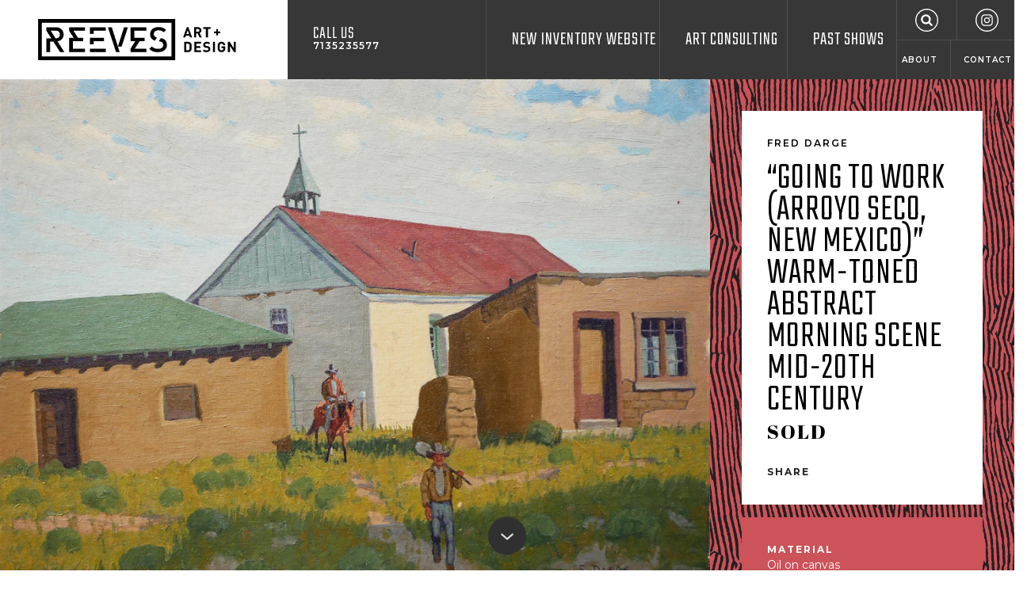

--- FILE ---
content_type: text/html; charset=utf-8
request_url: https://reevesartgalleryhouston.com/product/going-to-work-arroyo-seco-new-mexico-warm-toned-abstract-morning-scene-mid-20th-century
body_size: 10574
content:
<!DOCTYPE html>
<html lang="en-US" class="no-js mobileMenuClosed" data-token="CRAFT_CSRF_TOKEN" data-token-val="IzCs7tNcLdBvF~2iPP884Dsj3CurnCmosfdlzK8o">
<head><meta name="viewport" content="width=device-width,initial-scale=1"><link href="https://fonts.googleapis.com/css?family=Abril+Fatface|Montserrat:400,600,700|Teko:300" rel="stylesheet"><link rel="stylesheet" href="/dist/styles/main.min.1677189228.css"><link rel="apple-touch-icon-precomposed" sizes="57x57" href="/assets/ico/apple-touch-icon-57x57.png"/><link rel="apple-touch-icon-precomposed" sizes="114x114" href="/assets/ico/apple-touch-icon-114x114.png"/><link rel="apple-touch-icon-precomposed" sizes="72x72" href="/assets/ico/apple-touch-icon-72x72.png"/><link rel="apple-touch-icon-precomposed" sizes="144x144" href="/assets/ico/apple-touch-icon-144x144.png"/><link rel="apple-touch-icon-precomposed" sizes="120x120" href="/assets/ico/apple-touch-icon-120x120.png"/><link rel="apple-touch-icon-precomposed" sizes="152x152" href="/assets/ico/apple-touch-icon-152x152.png"/><link rel="icon" type="image/png" href="/assets/ico/favicon-32x32.png" sizes="32x32"/><link rel="icon" type="image/png" href="/assets/ico/favicon-16x16.png" sizes="16x16"/><meta name="msapplication-TileColor" content="#FFFFFF"/><meta name="msapplication-TileImage" content="/assets/ico/mstile-144x144.png"/><meta name="application-name" content="Reeves Art Gallery Houston"/><meta name="theme-color" content="#373737"><!-- BEGIN SEOmatic rendered SEO Meta --><title>“Going to Work (Arroyo Seco, New Mexico)” Warm-Toned Abstract Morning Scene Mid-20th Century</title><!-- Standard SEO --><meta http-equiv="Content-Type" content="text/html; charset=utf-8" /><meta name="referrer" content="no-referrer-when-downgrade" /><meta name="keywords" content="Texas art gallery, Houston art gallery, contemporary art Houston, Reeves Art and Design" /><meta name="description" content="“Going to Work (Arroyo Seco, New Mexico)” Warm-Toned Abstract Morning Scene Mid-20th Century" /><meta name="generator" content="SEOmatic" /><link rel="canonical" href="https://reevesartgalleryhouston.com/product/going-to-work-arroyo-seco-new-mexico-warm-toned-abstract-morning-scene-mid-20th-century" /><link rel="alternate" href="https://reevesartgalleryhouston.com/product/going-to-work-arroyo-seco-new-mexico-warm-toned-abstract-morning-scene-mid-20th-century" hreflang="x-default" /><meta name="geo.region" content="TX" /><meta name="geo.position" content="29.74774409999999,-95.385571" /><meta name="ICBM" content="29.74774409999999,-95.385571" /><meta name="geo.placename" content="Reeves Antiques" /><!-- Dublin Core basic info --><meta name="dcterms.Identifier" content="https://reevesartgalleryhouston.com/product/going-to-work-arroyo-seco-new-mexico-warm-toned-abstract-morning-scene-mid-20th-century" /><meta name="dcterms.Format" content="text/html" /><meta name="dcterms.Relation" content="Reeves Art + Design Gallery" /><meta name="dcterms.Language" content="en" /><meta name="dcterms.Publisher" content="Reeves Art + Design Gallery" /><meta name="dcterms.Type" content="text/html" /><meta name="dcterms.Coverage" content="https://reevesartgalleryhouston.com/" /><meta name="dcterms.Rights" content="Copyright &copy;2026 Reeves Antiques." /><meta name="dcterms.Title" content="“Going to Work (Arroyo Seco, New Mexico)” Warm-Toned Abstract Morning Scene Mid-20th Century" /><meta name="dcterms.Subject" content="Texas art gallery, Houston art gallery, contemporary art Houston, Reeves Art and Design" /><meta name="dcterms.Contributor" content="Reeves Art + Design Gallery" /><meta name="dcterms.Date" content="2026-01-21" /><meta name="dcterms.Description" content="“Going to Work (Arroyo Seco, New Mexico)” Warm-Toned Abstract Morning Scene Mid-20th Century" /><!-- Facebook OpenGraph --><meta property="og:type" content="website" /><meta property="og:locale" content="en_us" /><meta property="og:url" content="https://reevesartgalleryhouston.com/product/going-to-work-arroyo-seco-new-mexico-warm-toned-abstract-morning-scene-mid-20th-century" /><meta property="og:title" content="“Going to Work (Arroyo Seco, New Mexico)” Warm-Toned Abstract Morning Scene Mid-20th Century" /><meta property="og:description" content="“Going to Work (Arroyo Seco, New Mexico)” Warm-Toned Abstract Morning Scene Mid-20th Century" /><meta property="og:image" content="https://s3-us-west-1.amazonaws.com/reevesantiques/media/_seoFacebookOpenGraph/CA252.2022.0907.4512.11.JPG?mtime=20221026112818" /><meta property="og:image:type" content="image/jpeg" /><meta property="og:image:width" content="844" /><meta property="og:image:height" content="630" /><meta property="og:site_name" content="Reeves Art + Design Gallery" /><meta property="og:see_also" content="https://www.facebook.com/reevesgallery" /><meta property="og:see_also" content="https://www.instagram.com/reevesgallery" /><meta property="og:see_also" content="https://www.pinterest.com/midtownmodern" /><!-- Humans.txt authorship http://humanstxt.org --><link type="text/plain" rel="author" href="/humans.txt" /><!-- Domain verification --><!-- Identity --><script type="application/ld+json">
{
    "@context": "http://schema.org",
    "@type": "LocalBusiness",
    "name": "Reeves Antiques",
    "alternateName": "Reeves",
    "description": "We provide a great selection of classic Mid Century Modern furniture, 20th Century Design, Fine Art, Antiques, Lighting, and much much more.",
    "url": "https://reevesartgalleryhouston.com",
    "sameAs": ["https://www.facebook.com/reevesgallery","https://www.instagram.com/reevesgallery","https://www.pinterest.com/midtownmodern"],
    "telephone": "713.523.5577",
    "email": "&#105;&#110;&#102;&#111;&#64;&#114;&#101;&#101;&#118;&#101;&#115;&#97;&#110;&#116;&#105;&#113;&#117;&#101;&#115;&#104;&#111;&#117;&#115;&#116;&#111;&#110;&#46;&#99;&#111;&#109;",
    "address": {
        "@type": "PostalAddress",
        "streetAddress": "2415 Taft Street",
        "addressLocality": "Houston",
        "addressRegion": "TX",
        "postalCode": "77006",
        "addressCountry": "US" 
    },
    "location": {
        "@type": "Place",
        "name": "Reeves Antiques",
        "alternateName": "Reeves",
        "description": "We provide a great selection of classic Mid Century Modern furniture, 20th Century Design, Fine Art, Antiques, Lighting, and much much more.",
        "hasMap": "http://maps.google.com/maps?q=Reeves+Antiques%2C+2415+Taft+Street%2C+Houston%2C+TX+77006%2C+US",
        "telephone": "713.523.5577",
        "url": "https://reevesartgalleryhouston.com",
        "sameAs": ["https://www.facebook.com/reevesgallery","https://www.instagram.com/reevesgallery","https://www.pinterest.com/midtownmodern"],
        "geo": {
            "@type": "GeoCoordinates",
            "latitude": "29.74774409999999",
            "longitude": "-95.385571" 
        },
        "address": {
            "@type": "PostalAddress",
            "streetAddress": "2415 Taft Street",
            "addressLocality": "Houston",
            "addressRegion": "TX",
            "postalCode": "77006",
            "addressCountry": "US" 
        } 
    },
    "priceRange": "$$$" 
}
</script><!-- Google Tag Manager --><!-- Google Analytics --><!-- END SEOmatic rendered SEO Meta --><!-- Google tag (gtag.js) --><script async src="https://www.googletagmanager.com/gtag/js?id=UA-28912020-1"></script><script>
  window.dataLayer = window.dataLayer || [];
  function gtag(){dataLayer.push(arguments);}
  gtag('js', new Date());

  gtag('config', 'UA-28912020-1');
</script><meta name="google-site-verification" content="dirZb54__DLkCFfyXUp4rA5zu5eznx3G_u1wPHjXknk" /><meta name="google-site-verification" content="iTQBwaFNOqnUmmS-EC1erCmxdX4vMsrREkU4ocMQjCM" /></head><body><div class="holder"><header class="header"><div class="fg-wrapper fg-container fg-container--fluid"><div class="fg-row fg-row--xs-fullHeight"><div class="fg-col--xs fg-col--xs-fixed header--light bg--light"><a href="/" class="header-logo"><img src="/dist/svg/reeves-logo-horizontal.svg" width="251" height="53" alt="Reeves Art + Design"></a></div><div class="fg-col--xs fg-col--xs-fluid header--dark bg--dark fg-col--xs-fullHeight"><div class="fg-row fg-row--xs-fullHeight"><div class="fg-col--xs fg-d--xs-hidden fg-d--desktop-block header-phone"><a href="tel:7135235577">Call Us <span>7135235577</span></a></div><div class="fg-col--xs-12 fg-col--md-9 fg-col--xs-end text--right fg-col--xs-fullHeight"><div class="header-mobileMenu fg-d--lg-hidden"><button class="mobileMenu-toggle header-mobileMenuToggle" data-mobile-menu-toggle><span><span>Menu</span></span></button></div><nav class="mainNav fg-d--xs-hidden fg-d--lg-block"><ul><li><a href="https://reevesartgalleryhouston.com/new-inventory-website">New Inventory Website</a></li><li><a href="https://reevesartgalleryhouston.com/art-consulting">Art Consulting</a></li><li><a href="https://reevesartgalleryhouston.com/events">Past Shows</a></li><li class="mainNav-last"><ul class="mainNav-topLinks"><li><a href="/search" class="mainNav-search"><svg class="icon icon-search"><use xlink:href="https://reevesartgalleryhouston.com/dist/svg/icons.svg#search"></use></svg></a></li><li><a href="https://www.instagram.com/reevesgallery/" target="_blank" rel="noopener nofollow"><svg class="icon icon-instagram"><use xlink:href="https://reevesartgalleryhouston.com/dist/svg/icons.svg#instagram"></use></svg></a></li></ul><ul class="mainNav-bottomLinks"><li><a href="https://reevesartgalleryhouston.com/faqs">About</a></li><li><a href="https://reevesartgalleryhouston.com/contact">Contact</a></li></ul></li></ul></nav></div></div></div></div></div></header><main class="main"><article class="product fg-wrapper fg-container"><div class="detail"><div class="detail-main"><div class="product-info bg--zebraVertical bg--dark autoMargins fg-col--desktop-fullHeight" style="background-color: #cb5359"><div class="product-meta bg--white background--light"><header><div class="text--lead">Fred Darge</div><h1 class="text--heading">“Going to Work (Arroyo Seco, New Mexico)” Warm-Toned Abstract Morning Scene Mid-20th Century</h1></header><div class="product-price text--fancy">SOLD</div><div class="product-actions text--link"><div class="product-action "><button class="text--headingAlt" data-drawer-toggle="share" data-drawer-doc-class="overflowHidden">Share</button></div></div></div><div class="product-details bg--dark" style="background-color: #cb5359"><div class="product-detail"><h2 class="product-detailHeading">Material</h2><div class="product-detailText">Oil on canvas</div></div><div class="product-detail"><h3 class="product-detailHeading">About</h3><div class="product-detailText">Pastel-toned abstract impressionist desert landscape by German artist Fred Darge. This painting depicts a morning pastoral scene with a chapel and some houses in Arroyo Seco, NM. This work also features men preparing to go to work. Signed by the artist at the bottom right corner. Unframed but framing options are available.</div></div><div class="product-detail"><h3 class="product-detailHeading">Artist Biography</h3><div class="product-detailText">Friedrich Ernst (Fred) Darge was born in Rendsburg, Germany March 1, 1900 and died in Dallas, Texas April 10, 1978.  He entered the U.S. at Port Arthur, Texas in 1923. By 1924 he was in Chicago painting under the W.P.A. Artists policy and attending the Art Institute of Chicago (1925-27, 1929) and at the Arts Students League in New York. While in Chicago, Darge painted, made model sail boats, which was a interest he acquired in the German Merchant Marine at the age of 16. During this period, he made a painting trip with his wife and son through Minnesota and the Dakota’s.  By July of 1933 he had separated from his wife and son in Chicago and had settled in San Antonio as a Starving Artist. In 1935 he moved to Dallas, Texas where he finished his paintings during the Winter months and spent the Summers painting and sketching on Ranches in West Texas, mostly the area between the Davis Mountains and the Rio Grande and in New Mexico. Darge stated “I believe the simple, direct living of the pioneer people will soon come to an end. I want to register the ranchman as he lives today, his daily habits, his mode of living and doing business.”  He soon learned to follow the life of the hands on the ranches he visited and became adept at riding and roping and made himself handy around the campfires.  Darge entered the Army in 1942 and served in the South Pacific and was honorably discharged in March 1944. He worked for North American Aviation (defense industry) as a technical illustrator until wars end.  Darge returned to Dallas in 1946 and bought a W.W.II ambulance and converted it to an artists studio/van and spent the years 1946 to 1978 traveling and painting throughout Texas and New Mexico and returning to Dallas to finish his paintings, carve, build and sail his model boats.  His paintings have been exhibited in Chicago (Union League Club/Art Institute of Chicago); New York (Art Students League); Miami, Philadelphia, Dallas (Museum of Fine Arts/Texas Centennial Exposition); San Antonio (Witte Museum); Fort Worth (Annual Texas Artists Exposition); Corpus Christi, Austin (Laguna Gloria Art Museum); Taos and Santa Fe, New Mexico and others, winning numerous awards and honorable mentions.  His later years were spent at his studio adjacent to the Dallas Art Association where he also acted as an Instructor.</div></div><div class="product-detail"><h3 class="product-detailHeading">Dimensions</h3><div class="product-detailText">H 12 in x W 16 in x D 0.02 in</div></div></div></div></div><div class="detail-content product-content"><div class="fullWidthImage"><img src="[data-uri]"
															data-sizes="auto"
						data-srcset="https://reevesantiques.imgix.net/media/CA252.2022.0907.4512.11.JPG?auto=compress%2Cformat&amp;fit=max&amp;ixlib=php-1.1.0&amp;q=90&amp;w=320&amp;s=db63938e47271e0b99d6e688a6e415bc 320w, https://reevesantiques.imgix.net/media/CA252.2022.0907.4512.11.JPG?auto=compress%2Cformat&amp;fit=max&amp;ixlib=php-1.1.0&amp;q=90&amp;w=540&amp;s=7c420dba44baf91890d4019020419797 540w, https://reevesantiques.imgix.net/media/CA252.2022.0907.4512.11.JPG?auto=compress%2Cformat&amp;fit=max&amp;ixlib=php-1.1.0&amp;q=90&amp;w=768&amp;s=575510645e9d318c9ff0b9edd9c89fea 768w, https://reevesantiques.imgix.net/media/CA252.2022.0907.4512.11.JPG?auto=compress%2Cformat&amp;fit=max&amp;ixlib=php-1.1.0&amp;q=90&amp;w=1024&amp;s=9c37d37d9411eb27158096367387a27e 1024w, https://reevesantiques.imgix.net/media/CA252.2022.0907.4512.11.JPG?auto=compress%2Cformat&amp;fit=max&amp;ixlib=php-1.1.0&amp;q=90&amp;w=1200&amp;s=49822c077987db5715b16818782ad26c 1200w, https://reevesantiques.imgix.net/media/CA252.2022.0907.4512.11.JPG?auto=compress%2Cformat&amp;fit=max&amp;ixlib=php-1.1.0&amp;q=90&amp;w=1440&amp;s=667dec0d71d7c12e18d1581749249b61 1440w, https://reevesantiques.imgix.net/media/CA252.2022.0907.4512.11.JPG?auto=compress%2Cformat&amp;fit=max&amp;ixlib=php-1.1.0&amp;q=90&amp;w=1920&amp;s=fde513109b845cd383d216e6c9139159 1920w"
																			style="width: 100%; max-width: 1920px; height: auto; max-height: 1434px"
																			class="lazyload lazyblur" alt="“Going to Work (Arroyo Seco, New Mexico)” Warm-Toned Abstract Morning Scene Mid-20th Century" /></div><div class="splitImages"><div class="splitImage"><div class="imageBackgroundLoader lazyload" data-bgset="https://reevesantiques.imgix.net/media/CA252.2022.0907.4512.41.JPG?auto=compress%2Cformat&amp;crop=focalpoint&amp;fit=min&amp;fp-x=0.5&amp;fp-y=0.5&amp;h=320&amp;ixlib=php-1.1.0&amp;q=90&amp;w=320&amp;s=59d3073350d86c945c6e705bdea0edcf 320w, https://reevesantiques.imgix.net/media/CA252.2022.0907.4512.41.JPG?auto=compress%2Cformat&amp;crop=focalpoint&amp;fit=min&amp;fp-x=0.5&amp;fp-y=0.5&amp;h=540&amp;ixlib=php-1.1.0&amp;q=90&amp;w=540&amp;s=affc37079f5ab2d5e555187a278d2866 540w, https://reevesantiques.imgix.net/media/CA252.2022.0907.4512.41.JPG?auto=compress%2Cformat&amp;crop=focalpoint&amp;fit=min&amp;fp-x=0.5&amp;fp-y=0.5&amp;h=768&amp;ixlib=php-1.1.0&amp;q=90&amp;w=768&amp;s=75148254f37512dc228f3b0694e5222a 768w, https://reevesantiques.imgix.net/media/CA252.2022.0907.4512.41.JPG?auto=compress%2Cformat&amp;crop=focalpoint&amp;fit=min&amp;fp-x=0.5&amp;fp-y=0.5&amp;h=960&amp;ixlib=php-1.1.0&amp;q=90&amp;w=960&amp;s=b99386615f6f6568daf5885d798e5f9e 960w" style="background-position: 50% 50%;" role="img" aria-label="“Going to Work (Arroyo Seco, New Mexico)” Warm-Toned Abstract Morning Scene Mid-20th Century"><div class="imageBackgroundLoader_previewImage" style="background-image: url('[data-uri]'); background-position: 50% 50%;">&nbsp;</div><!-- .imageBackgroundLoader_previewImage --></div><!-- .imageBackgroundLoader --></div><div class="splitImage"><div class="imageBackgroundLoader lazyload" data-bgset="https://reevesantiques.imgix.net/media/CA252.2022.0907.4512.31.JPG?auto=compress%2Cformat&amp;crop=focalpoint&amp;fit=min&amp;fp-x=0.5&amp;fp-y=0.5&amp;h=320&amp;ixlib=php-1.1.0&amp;q=90&amp;w=320&amp;s=82494257e31512bce27cfa51ab36bf85 320w, https://reevesantiques.imgix.net/media/CA252.2022.0907.4512.31.JPG?auto=compress%2Cformat&amp;crop=focalpoint&amp;fit=min&amp;fp-x=0.5&amp;fp-y=0.5&amp;h=540&amp;ixlib=php-1.1.0&amp;q=90&amp;w=540&amp;s=7cd14fb98d18e31b2c110c0ade2beda8 540w, https://reevesantiques.imgix.net/media/CA252.2022.0907.4512.31.JPG?auto=compress%2Cformat&amp;crop=focalpoint&amp;fit=min&amp;fp-x=0.5&amp;fp-y=0.5&amp;h=768&amp;ixlib=php-1.1.0&amp;q=90&amp;w=768&amp;s=873d16be3e846afb863d4de10963764c 768w, https://reevesantiques.imgix.net/media/CA252.2022.0907.4512.31.JPG?auto=compress%2Cformat&amp;crop=focalpoint&amp;fit=min&amp;fp-x=0.5&amp;fp-y=0.5&amp;h=960&amp;ixlib=php-1.1.0&amp;q=90&amp;w=960&amp;s=4bc24bce63403d7f5c0586dcffdeb754 960w" style="background-position: 50% 50%;" role="img" aria-label="“Going to Work (Arroyo Seco, New Mexico)” Warm-Toned Abstract Morning Scene Mid-20th Century"><div class="imageBackgroundLoader_previewImage" style="background-image: url('[data-uri]'); background-position: 50% 50%;">&nbsp;</div><!-- .imageBackgroundLoader_previewImage --></div><!-- .imageBackgroundLoader --></div></div><div class="splitImages"><div class="splitImage"><div class="imageBackgroundLoader lazyload" data-bgset="https://reevesantiques.imgix.net/media/CA252.2022.0907.4512.21.JPG?auto=compress%2Cformat&amp;crop=focalpoint&amp;fit=min&amp;fp-x=0.5&amp;fp-y=0.5&amp;h=320&amp;ixlib=php-1.1.0&amp;q=90&amp;w=320&amp;s=953297e93a163c00a32c82a01e9404c7 320w, https://reevesantiques.imgix.net/media/CA252.2022.0907.4512.21.JPG?auto=compress%2Cformat&amp;crop=focalpoint&amp;fit=min&amp;fp-x=0.5&amp;fp-y=0.5&amp;h=540&amp;ixlib=php-1.1.0&amp;q=90&amp;w=540&amp;s=5c3ab54305d6b7e94186539fd5643abd 540w, https://reevesantiques.imgix.net/media/CA252.2022.0907.4512.21.JPG?auto=compress%2Cformat&amp;crop=focalpoint&amp;fit=min&amp;fp-x=0.5&amp;fp-y=0.5&amp;h=768&amp;ixlib=php-1.1.0&amp;q=90&amp;w=768&amp;s=faab38556f36b069dae27f3a4b8b5a9a 768w, https://reevesantiques.imgix.net/media/CA252.2022.0907.4512.21.JPG?auto=compress%2Cformat&amp;crop=focalpoint&amp;fit=min&amp;fp-x=0.5&amp;fp-y=0.5&amp;h=960&amp;ixlib=php-1.1.0&amp;q=90&amp;w=960&amp;s=7a79aac825c375ad6b9eb11b8498c553 960w" style="background-position: 50% 50%;" role="img" aria-label="“Going to Work (Arroyo Seco, New Mexico)” Warm-Toned Abstract Morning Scene Mid-20th Century"><div class="imageBackgroundLoader_previewImage" style="background-image: url('[data-uri]'); background-position: 50% 50%;">&nbsp;</div><!-- .imageBackgroundLoader_previewImage --></div><!-- .imageBackgroundLoader --></div><div class="splitImage"><div class="imageBackgroundLoader lazyload" data-bgset="https://reevesantiques.imgix.net/media/CA252.2022.0907.4512.51.JPG?auto=compress%2Cformat&amp;crop=focalpoint&amp;fit=min&amp;fp-x=0.5&amp;fp-y=0.5&amp;h=320&amp;ixlib=php-1.1.0&amp;q=90&amp;w=320&amp;s=d1fa4401f711a12d921ed8fc403e642f 320w, https://reevesantiques.imgix.net/media/CA252.2022.0907.4512.51.JPG?auto=compress%2Cformat&amp;crop=focalpoint&amp;fit=min&amp;fp-x=0.5&amp;fp-y=0.5&amp;h=540&amp;ixlib=php-1.1.0&amp;q=90&amp;w=540&amp;s=10d6cf7ecabe200a519594e84d23c931 540w, https://reevesantiques.imgix.net/media/CA252.2022.0907.4512.51.JPG?auto=compress%2Cformat&amp;crop=focalpoint&amp;fit=min&amp;fp-x=0.5&amp;fp-y=0.5&amp;h=768&amp;ixlib=php-1.1.0&amp;q=90&amp;w=768&amp;s=8816312d1db9c2abb0f67554fa10f7b0 768w, https://reevesantiques.imgix.net/media/CA252.2022.0907.4512.51.JPG?auto=compress%2Cformat&amp;crop=focalpoint&amp;fit=min&amp;fp-x=0.5&amp;fp-y=0.5&amp;h=960&amp;ixlib=php-1.1.0&amp;q=90&amp;w=960&amp;s=2d36bfd30921694a6ca53fcdf6815fe4 960w" style="background-position: 50% 50%;" role="img" aria-label="“Going to Work (Arroyo Seco, New Mexico)” Warm-Toned Abstract Morning Scene Mid-20th Century"><div class="imageBackgroundLoader_previewImage" style="background-image: url('[data-uri]'); background-position: 50% 50%;">&nbsp;</div><!-- .imageBackgroundLoader_previewImage --></div><!-- .imageBackgroundLoader --></div></div><section class="productListings-listings productListings--related fg-wrapper fg-container fg-container--fluid bg--white bg--light fg-p--xs-1 fg-p--sm-2 fg-p--mid-3 fg-p--desktop-4"><header><h1 class="text--heading">Other Items by This Artist</h1></header><div class="fg-row"><article class="productListing fg-col--xs-12 fg-col--desktop-6 fg-col--lg-4 fg-col--xl-3 "><div class="productListing-inner"><a class="productListing-image" href="https://reevesartgalleryhouston.com/product/blue-red-and-brown-abstract-impressionist-painting-of-a-cowboy-on-a-horse-mid-20th-century"><div class="productListing-imageInner"><div class="imageBackgroundLoader lazyload" data-bgset="https://reevesantiques.imgix.net/media/CA252.2023.0412.5283.1.jpg?auto=compress%2Cformat&amp;fit=max&amp;ixlib=php-1.1.0&amp;q=90&amp;w=320&amp;s=c56a7656417621bdc7c970b5c437011e 320w, https://reevesantiques.imgix.net/media/CA252.2023.0412.5283.1.jpg?auto=compress%2Cformat&amp;fit=max&amp;ixlib=php-1.1.0&amp;q=90&amp;w=540&amp;s=397ea736182a6073965354584ea86aae 540w, https://reevesantiques.imgix.net/media/CA252.2023.0412.5283.1.jpg?auto=compress%2Cformat&amp;fit=max&amp;ixlib=php-1.1.0&amp;q=90&amp;w=768&amp;s=09690dd5050f03eb58e090a125cfda71 768w, https://reevesantiques.imgix.net/media/CA252.2023.0412.5283.1.jpg?auto=compress%2Cformat&amp;fit=max&amp;ixlib=php-1.1.0&amp;q=90&amp;w=1024&amp;s=ad53b6b11c6584ef554bd89f83181140 1024w, https://reevesantiques.imgix.net/media/CA252.2023.0412.5283.1.jpg?auto=compress%2Cformat&amp;fit=max&amp;ixlib=php-1.1.0&amp;q=90&amp;w=1200&amp;s=dd9d0174f31db0bd77ca98c06b4c63c5 1200w, https://reevesantiques.imgix.net/media/CA252.2023.0412.5283.1.jpg?auto=compress%2Cformat&amp;fit=max&amp;ixlib=php-1.1.0&amp;q=90&amp;w=1440&amp;s=1d89f123f6e5bad936d8bf504f0914ba 1440w, https://reevesantiques.imgix.net/media/CA252.2023.0412.5283.1.jpg?auto=compress%2Cformat&amp;fit=max&amp;ixlib=php-1.1.0&amp;q=90&amp;w=1920&amp;s=3191b2003ef8b3e9f5be19c330f21183 1920w" style="background-position: 50% 50%;" role="img" aria-label="Blue, Red, and Brown Abstract Impressionist Painting of a Cowboy on a Horse Mid-20th Century"><div class="imageBackgroundLoader_previewImage" style="background-image: url('[data-uri]'); background-position: 50% 50%;">&nbsp;</div><!-- .imageBackgroundLoader_previewImage --></div><!-- .imageBackgroundLoader --></div></a><div class="productListing-info"><header><h1 class="text--primarySemi"><a href="https://reevesartgalleryhouston.com/product/blue-red-and-brown-abstract-impressionist-painting-of-a-cowboy-on-a-horse-mid-20th-century">Blue, Red, and Brown Abstract Impressionist Painting of a Cowboy on a Horse Mid-20th Century</a></h1></header><div class="productListing-price"><span class="">
							$1,250
						</span></div></div></div></article><article class="productListing fg-col--xs-12 fg-col--desktop-6 fg-col--lg-4 fg-col--xl-3 "><div class="productListing-inner"><a class="productListing-image" href="https://reevesartgalleryhouston.com/product/black-tan-red-and-sky-blue-abstract-impressionist-painting-of-a-vulture-mid-20th-century"><div class="productListing-imageInner"><div class="imageBackgroundLoader lazyload" data-bgset="https://reevesantiques.imgix.net/media/CA252.2023.0412.5282.1.jpg?auto=compress%2Cformat&amp;fit=max&amp;ixlib=php-1.1.0&amp;q=90&amp;w=320&amp;s=4fc74271480b6aea905e28e505236059 320w, https://reevesantiques.imgix.net/media/CA252.2023.0412.5282.1.jpg?auto=compress%2Cformat&amp;fit=max&amp;ixlib=php-1.1.0&amp;q=90&amp;w=540&amp;s=4317e04437fd3f5a4fcdc4a410ac9d90 540w, https://reevesantiques.imgix.net/media/CA252.2023.0412.5282.1.jpg?auto=compress%2Cformat&amp;fit=max&amp;ixlib=php-1.1.0&amp;q=90&amp;w=768&amp;s=1010d198d05a47cf952a5cfd868a4270 768w, https://reevesantiques.imgix.net/media/CA252.2023.0412.5282.1.jpg?auto=compress%2Cformat&amp;fit=max&amp;ixlib=php-1.1.0&amp;q=90&amp;w=1024&amp;s=4e6b0c50b302f5c3062d7aafee24500b 1024w, https://reevesantiques.imgix.net/media/CA252.2023.0412.5282.1.jpg?auto=compress%2Cformat&amp;fit=max&amp;ixlib=php-1.1.0&amp;q=90&amp;w=1200&amp;s=7806378eb3357f0d0f69955b3ad7c4c0 1200w, https://reevesantiques.imgix.net/media/CA252.2023.0412.5282.1.jpg?auto=compress%2Cformat&amp;fit=max&amp;ixlib=php-1.1.0&amp;q=90&amp;w=1440&amp;s=190df82ed4d9fd337ff879ab80494269 1440w, https://reevesantiques.imgix.net/media/CA252.2023.0412.5282.1.jpg?auto=compress%2Cformat&amp;fit=max&amp;ixlib=php-1.1.0&amp;q=90&amp;w=1920&amp;s=f7c2c67da795609b713ab8a6d3fdfa9b 1920w" style="background-position: 50% 50%;" role="img" aria-label="Black, Tan, Red, and Sky Blue Abstract Impressionist Painting of a Vulture Mid-20th Century"><div class="imageBackgroundLoader_previewImage" style="background-image: url('[data-uri]'); background-position: 50% 50%;">&nbsp;</div><!-- .imageBackgroundLoader_previewImage --></div><!-- .imageBackgroundLoader --></div></a><div class="productListing-info"><header><h1 class="text--primarySemi"><a href="https://reevesartgalleryhouston.com/product/black-tan-red-and-sky-blue-abstract-impressionist-painting-of-a-vulture-mid-20th-century">Black, Tan, Red, and Sky Blue Abstract Impressionist Painting of a Vulture Mid-20th Century</a></h1></header><div class="productListing-price"><span>SOLD</span></div></div></div></article><article class="productListing fg-col--xs-12 fg-col--desktop-6 fg-col--lg-4 fg-col--xl-3 "><div class="productListing-inner"><a class="productListing-image" href="https://reevesartgalleryhouston.com/product/black-tan-red-and-sky-blue-abstract-impressionist-painting-of-a-vulture-mid-20th-century-1"><div class="productListing-imageInner"><div class="imageBackgroundLoader lazyload" data-bgset="https://reevesantiques.imgix.net/media/CA252.2023.0412.5282.1.jpg?auto=compress%2Cformat&amp;fit=max&amp;ixlib=php-1.1.0&amp;q=90&amp;w=320&amp;s=4fc74271480b6aea905e28e505236059 320w, https://reevesantiques.imgix.net/media/CA252.2023.0412.5282.1.jpg?auto=compress%2Cformat&amp;fit=max&amp;ixlib=php-1.1.0&amp;q=90&amp;w=540&amp;s=4317e04437fd3f5a4fcdc4a410ac9d90 540w, https://reevesantiques.imgix.net/media/CA252.2023.0412.5282.1.jpg?auto=compress%2Cformat&amp;fit=max&amp;ixlib=php-1.1.0&amp;q=90&amp;w=768&amp;s=1010d198d05a47cf952a5cfd868a4270 768w, https://reevesantiques.imgix.net/media/CA252.2023.0412.5282.1.jpg?auto=compress%2Cformat&amp;fit=max&amp;ixlib=php-1.1.0&amp;q=90&amp;w=1024&amp;s=4e6b0c50b302f5c3062d7aafee24500b 1024w, https://reevesantiques.imgix.net/media/CA252.2023.0412.5282.1.jpg?auto=compress%2Cformat&amp;fit=max&amp;ixlib=php-1.1.0&amp;q=90&amp;w=1200&amp;s=7806378eb3357f0d0f69955b3ad7c4c0 1200w, https://reevesantiques.imgix.net/media/CA252.2023.0412.5282.1.jpg?auto=compress%2Cformat&amp;fit=max&amp;ixlib=php-1.1.0&amp;q=90&amp;w=1440&amp;s=190df82ed4d9fd337ff879ab80494269 1440w, https://reevesantiques.imgix.net/media/CA252.2023.0412.5282.1.jpg?auto=compress%2Cformat&amp;fit=max&amp;ixlib=php-1.1.0&amp;q=90&amp;w=1920&amp;s=f7c2c67da795609b713ab8a6d3fdfa9b 1920w" style="background-position: 50% 50%;" role="img" aria-label="Black, Tan, Red, and Sky Blue Abstract Impressionist Painting of a Vulture Mid-20th Century"><div class="imageBackgroundLoader_previewImage" style="background-image: url('[data-uri]'); background-position: 50% 50%;">&nbsp;</div><!-- .imageBackgroundLoader_previewImage --></div><!-- .imageBackgroundLoader --></div></a><div class="productListing-info"><header><h1 class="text--primarySemi"><a href="https://reevesartgalleryhouston.com/product/black-tan-red-and-sky-blue-abstract-impressionist-painting-of-a-vulture-mid-20th-century-1">Black, Tan, Red, and Sky Blue Abstract Impressionist Painting of a Vulture Mid-20th Century</a></h1></header><div class="productListing-price"><span>SOLD</span></div></div></div></article><article class="productListing fg-col--xs-12 fg-col--desktop-6 fg-col--lg-4 fg-col--xl-3 "><div class="productListing-inner"><a class="productListing-image" href="https://reevesartgalleryhouston.com/product/cow-and-calf-brown-and-white-abstract-impressionist-painting-of-cows-mid-20th-century-1"><div class="productListing-imageInner"><div class="imageBackgroundLoader lazyload" data-bgset="https://reevesantiques.imgix.net/media/CA252.2023.0412.5281.1.jpg?auto=compress%2Cformat&amp;fit=max&amp;ixlib=php-1.1.0&amp;q=90&amp;w=320&amp;s=5eaf422d00b5e7adc7290a18d1238fd4 320w, https://reevesantiques.imgix.net/media/CA252.2023.0412.5281.1.jpg?auto=compress%2Cformat&amp;fit=max&amp;ixlib=php-1.1.0&amp;q=90&amp;w=540&amp;s=b1e8e6a3a2324fb94d89b4ec93a728d7 540w, https://reevesantiques.imgix.net/media/CA252.2023.0412.5281.1.jpg?auto=compress%2Cformat&amp;fit=max&amp;ixlib=php-1.1.0&amp;q=90&amp;w=768&amp;s=1bfd3889e4760ab12746b2e39f4c325b 768w, https://reevesantiques.imgix.net/media/CA252.2023.0412.5281.1.jpg?auto=compress%2Cformat&amp;fit=max&amp;ixlib=php-1.1.0&amp;q=90&amp;w=1024&amp;s=92d43cfac703772d3961aeff5414cf6c 1024w, https://reevesantiques.imgix.net/media/CA252.2023.0412.5281.1.jpg?auto=compress%2Cformat&amp;fit=max&amp;ixlib=php-1.1.0&amp;q=90&amp;w=1200&amp;s=1a3a0685e66897dbe7dc03e13df39bac 1200w, https://reevesantiques.imgix.net/media/CA252.2023.0412.5281.1.jpg?auto=compress%2Cformat&amp;fit=max&amp;ixlib=php-1.1.0&amp;q=90&amp;w=1440&amp;s=b557db0cea98ed381b61626216ecac08 1440w, https://reevesantiques.imgix.net/media/CA252.2023.0412.5281.1.jpg?auto=compress%2Cformat&amp;fit=max&amp;ixlib=php-1.1.0&amp;q=90&amp;w=1920&amp;s=6c39a3ed251cf7b00388df6dc1f42c61 1920w" style="background-position: 50% 50%;" role="img" aria-label="&quot;Cow and Calf&quot; Brown and White Abstract Impressionist Painting of Cows Mid-20th Century"><div class="imageBackgroundLoader_previewImage" style="background-image: url('[data-uri]'); background-position: 50% 50%;">&nbsp;</div><!-- .imageBackgroundLoader_previewImage --></div><!-- .imageBackgroundLoader --></div></a><div class="productListing-info"><header><h1 class="text--primarySemi"><a href="https://reevesartgalleryhouston.com/product/cow-and-calf-brown-and-white-abstract-impressionist-painting-of-cows-mid-20th-century-1">&quot;Cow and Calf&quot; Brown and White Abstract Impressionist Painting of Cows Mid-20th Century</a></h1></header><div class="productListing-price"><span>SOLD</span></div></div></div></article><article class="productListing fg-col--xs-12 fg-col--desktop-6 fg-col--lg-4 fg-col--xl-3 "><div class="productListing-inner"><a class="productListing-image" href="https://reevesartgalleryhouston.com/product/cow-and-calf-brown-and-white-abstract-impressionist-painting-of-cows-mid-20th-century-2"><div class="productListing-imageInner"><div class="imageBackgroundLoader lazyload" data-bgset="https://reevesantiques.imgix.net/media/CA252.2023.0412.5281.1.jpg?auto=compress%2Cformat&amp;fit=max&amp;ixlib=php-1.1.0&amp;q=90&amp;w=320&amp;s=5eaf422d00b5e7adc7290a18d1238fd4 320w, https://reevesantiques.imgix.net/media/CA252.2023.0412.5281.1.jpg?auto=compress%2Cformat&amp;fit=max&amp;ixlib=php-1.1.0&amp;q=90&amp;w=540&amp;s=b1e8e6a3a2324fb94d89b4ec93a728d7 540w, https://reevesantiques.imgix.net/media/CA252.2023.0412.5281.1.jpg?auto=compress%2Cformat&amp;fit=max&amp;ixlib=php-1.1.0&amp;q=90&amp;w=768&amp;s=1bfd3889e4760ab12746b2e39f4c325b 768w, https://reevesantiques.imgix.net/media/CA252.2023.0412.5281.1.jpg?auto=compress%2Cformat&amp;fit=max&amp;ixlib=php-1.1.0&amp;q=90&amp;w=1024&amp;s=92d43cfac703772d3961aeff5414cf6c 1024w, https://reevesantiques.imgix.net/media/CA252.2023.0412.5281.1.jpg?auto=compress%2Cformat&amp;fit=max&amp;ixlib=php-1.1.0&amp;q=90&amp;w=1200&amp;s=1a3a0685e66897dbe7dc03e13df39bac 1200w, https://reevesantiques.imgix.net/media/CA252.2023.0412.5281.1.jpg?auto=compress%2Cformat&amp;fit=max&amp;ixlib=php-1.1.0&amp;q=90&amp;w=1440&amp;s=b557db0cea98ed381b61626216ecac08 1440w, https://reevesantiques.imgix.net/media/CA252.2023.0412.5281.1.jpg?auto=compress%2Cformat&amp;fit=max&amp;ixlib=php-1.1.0&amp;q=90&amp;w=1920&amp;s=6c39a3ed251cf7b00388df6dc1f42c61 1920w" style="background-position: 50% 50%;" role="img" aria-label="&quot;Cow and Calf&quot; Brown and White Abstract Impressionist Painting of Cows Mid-20th Century"><div class="imageBackgroundLoader_previewImage" style="background-image: url('[data-uri]'); background-position: 50% 50%;">&nbsp;</div><!-- .imageBackgroundLoader_previewImage --></div><!-- .imageBackgroundLoader --></div></a><div class="productListing-info"><header><h1 class="text--primarySemi"><a href="https://reevesartgalleryhouston.com/product/cow-and-calf-brown-and-white-abstract-impressionist-painting-of-cows-mid-20th-century-2">&quot;Cow and Calf&quot; Brown and White Abstract Impressionist Painting of Cows Mid-20th Century</a></h1></header><div class="productListing-price"><span>SOLD</span></div></div></div></article><article class="productListing fg-col--xs-12 fg-col--desktop-6 fg-col--lg-4 fg-col--xl-3 "><div class="productListing-inner"><a class="productListing-image" href="https://reevesartgalleryhouston.com/product/cow-and-calf-brown-and-white-abstract-impressionist-painting-of-cows-mid-20th-century"><div class="productListing-imageInner"><div class="imageBackgroundLoader lazyload" data-bgset="https://reevesantiques.imgix.net/media/CA252.2023.0412.5281.1.jpg?auto=compress%2Cformat&amp;fit=max&amp;ixlib=php-1.1.0&amp;q=90&amp;w=320&amp;s=5eaf422d00b5e7adc7290a18d1238fd4 320w, https://reevesantiques.imgix.net/media/CA252.2023.0412.5281.1.jpg?auto=compress%2Cformat&amp;fit=max&amp;ixlib=php-1.1.0&amp;q=90&amp;w=540&amp;s=b1e8e6a3a2324fb94d89b4ec93a728d7 540w, https://reevesantiques.imgix.net/media/CA252.2023.0412.5281.1.jpg?auto=compress%2Cformat&amp;fit=max&amp;ixlib=php-1.1.0&amp;q=90&amp;w=768&amp;s=1bfd3889e4760ab12746b2e39f4c325b 768w, https://reevesantiques.imgix.net/media/CA252.2023.0412.5281.1.jpg?auto=compress%2Cformat&amp;fit=max&amp;ixlib=php-1.1.0&amp;q=90&amp;w=1024&amp;s=92d43cfac703772d3961aeff5414cf6c 1024w, https://reevesantiques.imgix.net/media/CA252.2023.0412.5281.1.jpg?auto=compress%2Cformat&amp;fit=max&amp;ixlib=php-1.1.0&amp;q=90&amp;w=1200&amp;s=1a3a0685e66897dbe7dc03e13df39bac 1200w, https://reevesantiques.imgix.net/media/CA252.2023.0412.5281.1.jpg?auto=compress%2Cformat&amp;fit=max&amp;ixlib=php-1.1.0&amp;q=90&amp;w=1440&amp;s=b557db0cea98ed381b61626216ecac08 1440w, https://reevesantiques.imgix.net/media/CA252.2023.0412.5281.1.jpg?auto=compress%2Cformat&amp;fit=max&amp;ixlib=php-1.1.0&amp;q=90&amp;w=1920&amp;s=6c39a3ed251cf7b00388df6dc1f42c61 1920w" style="background-position: 50% 50%;" role="img" aria-label="&quot;Cow and Calf&quot; Brown and White Abstract Impressionist Painting of Cows Mid-20th Century"><div class="imageBackgroundLoader_previewImage" style="background-image: url('[data-uri]'); background-position: 50% 50%;">&nbsp;</div><!-- .imageBackgroundLoader_previewImage --></div><!-- .imageBackgroundLoader --></div></a><div class="productListing-info"><header><h1 class="text--primarySemi"><a href="https://reevesartgalleryhouston.com/product/cow-and-calf-brown-and-white-abstract-impressionist-painting-of-cows-mid-20th-century">&quot;Cow and Calf&quot; Brown and White Abstract Impressionist Painting of Cows Mid-20th Century</a></h1></header><div class="productListing-price"><span class="">
							$3,750
						</span></div></div></div></article><article class="productListing fg-col--xs-12 fg-col--desktop-6 fg-col--lg-4 fg-col--xl-3 "><div class="productListing-inner"><a class="productListing-image" href="https://reevesartgalleryhouston.com/product/green-yellow-and-blue-abstract-impressionist-western-desert-landscape-mid-20th-century"><div class="productListing-imageInner"><div class="imageBackgroundLoader lazyload" data-bgset="https://reevesantiques.imgix.net/media/CA252.2023.0412.5280.1.jpg?auto=compress%2Cformat&amp;fit=max&amp;ixlib=php-1.1.0&amp;q=90&amp;w=320&amp;s=e5eb2af586d3ee5f5a2fcceb9914c27c 320w, https://reevesantiques.imgix.net/media/CA252.2023.0412.5280.1.jpg?auto=compress%2Cformat&amp;fit=max&amp;ixlib=php-1.1.0&amp;q=90&amp;w=540&amp;s=fb21ff390241abde858cb84562198be0 540w, https://reevesantiques.imgix.net/media/CA252.2023.0412.5280.1.jpg?auto=compress%2Cformat&amp;fit=max&amp;ixlib=php-1.1.0&amp;q=90&amp;w=768&amp;s=7178078de704b9fea809b18663dc0578 768w, https://reevesantiques.imgix.net/media/CA252.2023.0412.5280.1.jpg?auto=compress%2Cformat&amp;fit=max&amp;ixlib=php-1.1.0&amp;q=90&amp;w=1024&amp;s=5bc4c34d4f3fd2bbe5c6f15a7c51ee20 1024w, https://reevesantiques.imgix.net/media/CA252.2023.0412.5280.1.jpg?auto=compress%2Cformat&amp;fit=max&amp;ixlib=php-1.1.0&amp;q=90&amp;w=1200&amp;s=cc58eee3ee55063477f9a9b5b8cf8b02 1200w, https://reevesantiques.imgix.net/media/CA252.2023.0412.5280.1.jpg?auto=compress%2Cformat&amp;fit=max&amp;ixlib=php-1.1.0&amp;q=90&amp;w=1440&amp;s=fa8be17fed1f471126d806c84f5fdfa9 1440w, https://reevesantiques.imgix.net/media/CA252.2023.0412.5280.1.jpg?auto=compress%2Cformat&amp;fit=max&amp;ixlib=php-1.1.0&amp;q=90&amp;w=1920&amp;s=ac3ce066d35e6bcd3e053a64259aaaca 1920w" style="background-position: 50% 50%;" role="img" aria-label="Green, Yellow, and Blue Abstract Impressionist Western Desert Landscape Mid-20th Century"><div class="imageBackgroundLoader_previewImage" style="background-image: url('[data-uri]'); background-position: 50% 50%;">&nbsp;</div><!-- .imageBackgroundLoader_previewImage --></div><!-- .imageBackgroundLoader --></div></a><div class="productListing-info"><header><h1 class="text--primarySemi"><a href="https://reevesartgalleryhouston.com/product/green-yellow-and-blue-abstract-impressionist-western-desert-landscape-mid-20th-century">Green, Yellow, and Blue Abstract Impressionist Western Desert Landscape Mid-20th Century</a></h1></header><div class="productListing-price"><span class="">
							$3,750
						</span></div></div></div></article><article class="productListing fg-col--xs-12 fg-col--desktop-6 fg-col--lg-4 fg-col--xl-3 "><div class="productListing-inner"><a class="productListing-image" href="https://reevesartgalleryhouston.com/product/blue-green-and-tan-shore-with-boat-wreck-and-mountains-landscape-mid-20th-century"><div class="productListing-imageInner"><div class="imageBackgroundLoader lazyload" data-bgset="https://reevesantiques.imgix.net/media/CA252.2023.0412.5279.1.jpg?auto=compress%2Cformat&amp;fit=max&amp;ixlib=php-1.1.0&amp;q=90&amp;w=320&amp;s=59b673efb539f526c416240b8ef5a139 320w, https://reevesantiques.imgix.net/media/CA252.2023.0412.5279.1.jpg?auto=compress%2Cformat&amp;fit=max&amp;ixlib=php-1.1.0&amp;q=90&amp;w=540&amp;s=b3e423cdf437790998a0d904b9d48abd 540w, https://reevesantiques.imgix.net/media/CA252.2023.0412.5279.1.jpg?auto=compress%2Cformat&amp;fit=max&amp;ixlib=php-1.1.0&amp;q=90&amp;w=768&amp;s=87e33c252f7e4b4989d2a14d4439a330 768w, https://reevesantiques.imgix.net/media/CA252.2023.0412.5279.1.jpg?auto=compress%2Cformat&amp;fit=max&amp;ixlib=php-1.1.0&amp;q=90&amp;w=1024&amp;s=74489684d7df5f20c61fb91ccf16a1ca 1024w, https://reevesantiques.imgix.net/media/CA252.2023.0412.5279.1.jpg?auto=compress%2Cformat&amp;fit=max&amp;ixlib=php-1.1.0&amp;q=90&amp;w=1200&amp;s=712ad15b27f9bd17120f14fc64203388 1200w, https://reevesantiques.imgix.net/media/CA252.2023.0412.5279.1.jpg?auto=compress%2Cformat&amp;fit=max&amp;ixlib=php-1.1.0&amp;q=90&amp;w=1440&amp;s=2baee286ab0954f4badafd44fe88f4d8 1440w, https://reevesantiques.imgix.net/media/CA252.2023.0412.5279.1.jpg?auto=compress%2Cformat&amp;fit=max&amp;ixlib=php-1.1.0&amp;q=90&amp;w=1920&amp;s=6bf5ab1fef80ec3ca42002f901813cd2 1920w" style="background-position: 50% 50%;" role="img" aria-label="Blue, Green, and Tan Shore With Boat Wreck and Mountains Landscape Mid-20th Century"><div class="imageBackgroundLoader_previewImage" style="background-image: url('[data-uri]'); background-position: 50% 50%;">&nbsp;</div><!-- .imageBackgroundLoader_previewImage --></div><!-- .imageBackgroundLoader --></div></a><div class="productListing-info"><header><h1 class="text--primarySemi"><a href="https://reevesartgalleryhouston.com/product/blue-green-and-tan-shore-with-boat-wreck-and-mountains-landscape-mid-20th-century">Blue, Green, and Tan Shore With Boat Wreck and Mountains Landscape Mid-20th Century</a></h1></header><div class="productListing-price"><span>SOLD</span></div></div></div></article><article class="productListing fg-col--xs-12 fg-col--desktop-6 fg-col--lg-4 fg-col--xl-3 "><div class="productListing-inner"><a class="productListing-image" href="https://reevesartgalleryhouston.com/product/blue-green-and-tan-shore-with-boat-wreck-and-mountains-landscape-mid-20th-century-1"><div class="productListing-imageInner"><div class="imageBackgroundLoader lazyload" data-bgset="https://reevesantiques.imgix.net/media/CA252.2023.0412.5279.1.jpg?auto=compress%2Cformat&amp;fit=max&amp;ixlib=php-1.1.0&amp;q=90&amp;w=320&amp;s=59b673efb539f526c416240b8ef5a139 320w, https://reevesantiques.imgix.net/media/CA252.2023.0412.5279.1.jpg?auto=compress%2Cformat&amp;fit=max&amp;ixlib=php-1.1.0&amp;q=90&amp;w=540&amp;s=b3e423cdf437790998a0d904b9d48abd 540w, https://reevesantiques.imgix.net/media/CA252.2023.0412.5279.1.jpg?auto=compress%2Cformat&amp;fit=max&amp;ixlib=php-1.1.0&amp;q=90&amp;w=768&amp;s=87e33c252f7e4b4989d2a14d4439a330 768w, https://reevesantiques.imgix.net/media/CA252.2023.0412.5279.1.jpg?auto=compress%2Cformat&amp;fit=max&amp;ixlib=php-1.1.0&amp;q=90&amp;w=1024&amp;s=74489684d7df5f20c61fb91ccf16a1ca 1024w, https://reevesantiques.imgix.net/media/CA252.2023.0412.5279.1.jpg?auto=compress%2Cformat&amp;fit=max&amp;ixlib=php-1.1.0&amp;q=90&amp;w=1200&amp;s=712ad15b27f9bd17120f14fc64203388 1200w, https://reevesantiques.imgix.net/media/CA252.2023.0412.5279.1.jpg?auto=compress%2Cformat&amp;fit=max&amp;ixlib=php-1.1.0&amp;q=90&amp;w=1440&amp;s=2baee286ab0954f4badafd44fe88f4d8 1440w, https://reevesantiques.imgix.net/media/CA252.2023.0412.5279.1.jpg?auto=compress%2Cformat&amp;fit=max&amp;ixlib=php-1.1.0&amp;q=90&amp;w=1920&amp;s=6bf5ab1fef80ec3ca42002f901813cd2 1920w" style="background-position: 50% 50%;" role="img" aria-label="Blue, Green, and Tan Shore With Boat Wreck and Mountains Landscape Mid-20th Century"><div class="imageBackgroundLoader_previewImage" style="background-image: url('[data-uri]'); background-position: 50% 50%;">&nbsp;</div><!-- .imageBackgroundLoader_previewImage --></div><!-- .imageBackgroundLoader --></div></a><div class="productListing-info"><header><h1 class="text--primarySemi"><a href="https://reevesartgalleryhouston.com/product/blue-green-and-tan-shore-with-boat-wreck-and-mountains-landscape-mid-20th-century-1">Blue, Green, and Tan Shore With Boat Wreck and Mountains Landscape Mid-20th Century</a></h1></header><div class="productListing-price"><span>SOLD</span></div></div></div></article><article class="productListing fg-col--xs-12 fg-col--desktop-6 fg-col--lg-4 fg-col--xl-3 "><div class="productListing-inner"><a class="productListing-image" href="https://reevesartgalleryhouston.com/product/study-of-crickets-green-and-brown-abstract-watercolor-illustration-of-crickets-mid-20th-century"><div class="productListing-imageInner"><div class="imageBackgroundLoader lazyload" data-bgset="https://reevesantiques.imgix.net/media/CA252.2022.0907.4514.1.jpg?auto=compress%2Cformat&amp;fit=max&amp;ixlib=php-1.1.0&amp;q=90&amp;w=320&amp;s=4a8419a6ebddca5875d76682bbaef2d4 320w, https://reevesantiques.imgix.net/media/CA252.2022.0907.4514.1.jpg?auto=compress%2Cformat&amp;fit=max&amp;ixlib=php-1.1.0&amp;q=90&amp;w=540&amp;s=5acae38c8e99b6023a4b29ab4618e7c0 540w, https://reevesantiques.imgix.net/media/CA252.2022.0907.4514.1.jpg?auto=compress%2Cformat&amp;fit=max&amp;ixlib=php-1.1.0&amp;q=90&amp;w=768&amp;s=e90ad2d94123ee25c876b20d89aa31fd 768w, https://reevesantiques.imgix.net/media/CA252.2022.0907.4514.1.jpg?auto=compress%2Cformat&amp;fit=max&amp;ixlib=php-1.1.0&amp;q=90&amp;w=1024&amp;s=55ea7df6cf15d5696885ab5f0f9d3cbf 1024w, https://reevesantiques.imgix.net/media/CA252.2022.0907.4514.1.jpg?auto=compress%2Cformat&amp;fit=max&amp;ixlib=php-1.1.0&amp;q=90&amp;w=1200&amp;s=403b050d82b1d182674791a6a1347359 1200w, https://reevesantiques.imgix.net/media/CA252.2022.0907.4514.1.jpg?auto=compress%2Cformat&amp;fit=max&amp;ixlib=php-1.1.0&amp;q=90&amp;w=1440&amp;s=9a5976d9eee51f067e9e4904efdfe5ad 1440w, https://reevesantiques.imgix.net/media/CA252.2022.0907.4514.1.jpg?auto=compress%2Cformat&amp;fit=max&amp;ixlib=php-1.1.0&amp;q=90&amp;w=1920&amp;s=acbf8be9f34c4587f1ea431c92274ba0 1920w" style="background-position: 50% 50%;" role="img" aria-label="&quot;Study of Crickets&quot; Green and Brown Abstract Watercolor Illustration of Crickets Mid-20th Century"><div class="imageBackgroundLoader_previewImage" style="background-image: url('[data-uri]'); background-position: 50% 50%;">&nbsp;</div><!-- .imageBackgroundLoader_previewImage --></div><!-- .imageBackgroundLoader --></div></a><div class="productListing-info"><header><h1 class="text--primarySemi"><a href="https://reevesartgalleryhouston.com/product/study-of-crickets-green-and-brown-abstract-watercolor-illustration-of-crickets-mid-20th-century">&quot;Study of Crickets&quot; Green and Brown Abstract Watercolor Illustration of Crickets Mid-20th Century</a></h1></header><div class="productListing-price"><span class="">
							$2,070
						</span></div></div></div></article><article class="productListing fg-col--xs-12 fg-col--desktop-6 fg-col--lg-4 fg-col--xl-3 "><div class="productListing-inner"><a class="productListing-image" href="https://reevesartgalleryhouston.com/product/afternoon-shadows-goose-island-state-park-tx-green-toned-landscape-mid-20th-century"><div class="productListing-imageInner"><div class="imageBackgroundLoader lazyload" data-bgset="https://reevesantiques.imgix.net/media/CA252_2022_0907_4513_1_master.jpeg?auto=compress%2Cformat&amp;fit=max&amp;ixlib=php-1.1.0&amp;q=90&amp;w=320&amp;s=6655144dc1526552ace19f83854c30d0 320w, https://reevesantiques.imgix.net/media/CA252_2022_0907_4513_1_master.jpeg?auto=compress%2Cformat&amp;fit=max&amp;ixlib=php-1.1.0&amp;q=90&amp;w=540&amp;s=73f91abf9214da1ee49b8b3723bef923 540w, https://reevesantiques.imgix.net/media/CA252_2022_0907_4513_1_master.jpeg?auto=compress%2Cformat&amp;fit=max&amp;ixlib=php-1.1.0&amp;q=90&amp;w=768&amp;s=f77ba0c71e0d2b2e11c10a712990c4ce 768w" style="background-position: 50% 50%;" role="img" aria-label="“Afternoon Shadows” Goose Island State Park, TX Green Toned Landscape Mid-20th Century"><div class="imageBackgroundLoader_previewImage" style="background-image: url('[data-uri]'); background-position: 50% 50%;">&nbsp;</div><!-- .imageBackgroundLoader_previewImage --></div><!-- .imageBackgroundLoader --></div></a><div class="productListing-info"><header><h1 class="text--primarySemi"><a href="https://reevesartgalleryhouston.com/product/afternoon-shadows-goose-island-state-park-tx-green-toned-landscape-mid-20th-century">“Afternoon Shadows” Goose Island State Park, TX Green Toned Landscape Mid-20th Century</a></h1></header><div class="productListing-price"><span class="">
							$5,750
						</span></div></div></div></article><article class="productListing fg-col--xs-12 fg-col--desktop-6 fg-col--lg-4 fg-col--xl-3 "><div class="productListing-inner"><a class="productListing-image" href="https://reevesartgalleryhouston.com/product/early-morning-wichita-mountain-wildlife-refuge-oklahoma-desert-landscape-mid-20th-century-1"><div class="productListing-imageInner"><div class="imageBackgroundLoader lazyload" data-bgset="https://reevesantiques.imgix.net/media/CA252.2022.0907.4511.1.jpg?auto=compress%2Cformat&amp;fit=max&amp;ixlib=php-1.1.0&amp;q=90&amp;w=320&amp;s=80b1eea963241bb15134b07da6b0e06d 320w, https://reevesantiques.imgix.net/media/CA252.2022.0907.4511.1.jpg?auto=compress%2Cformat&amp;fit=max&amp;ixlib=php-1.1.0&amp;q=90&amp;w=540&amp;s=2f8e0b19ae5ee111e5ab66aba0b1939d 540w, https://reevesantiques.imgix.net/media/CA252.2022.0907.4511.1.jpg?auto=compress%2Cformat&amp;fit=max&amp;ixlib=php-1.1.0&amp;q=90&amp;w=768&amp;s=f62e578d2bc33729fffe375d6db05875 768w, https://reevesantiques.imgix.net/media/CA252.2022.0907.4511.1.jpg?auto=compress%2Cformat&amp;fit=max&amp;ixlib=php-1.1.0&amp;q=90&amp;w=1024&amp;s=1201a074a3378c050639012bb7c5bc72 1024w, https://reevesantiques.imgix.net/media/CA252.2022.0907.4511.1.jpg?auto=compress%2Cformat&amp;fit=max&amp;ixlib=php-1.1.0&amp;q=90&amp;w=1200&amp;s=324ba6d804a89e1a71ff5e356e8809c1 1200w, https://reevesantiques.imgix.net/media/CA252.2022.0907.4511.1.jpg?auto=compress%2Cformat&amp;fit=max&amp;ixlib=php-1.1.0&amp;q=90&amp;w=1440&amp;s=ba335cf39f95dfd7f193c3a85f8623c1 1440w, https://reevesantiques.imgix.net/media/CA252.2022.0907.4511.1.jpg?auto=compress%2Cformat&amp;fit=max&amp;ixlib=php-1.1.0&amp;q=90&amp;w=1920&amp;s=61301ccd89941f54d9909cd1237b2958 1920w" style="background-position: 50% 50%;" role="img" aria-label="&quot;Early Morning&quot; Wichita Mountain Wildlife Refuge, Oklahoma Desert Landscape Mid-20th Century"><div class="imageBackgroundLoader_previewImage" style="background-image: url('[data-uri]'); background-position: 50% 50%;">&nbsp;</div><!-- .imageBackgroundLoader_previewImage --></div><!-- .imageBackgroundLoader --></div></a><div class="productListing-info"><header><h1 class="text--primarySemi"><a href="https://reevesartgalleryhouston.com/product/early-morning-wichita-mountain-wildlife-refuge-oklahoma-desert-landscape-mid-20th-century-1">&quot;Early Morning&quot; Wichita Mountain Wildlife Refuge, Oklahoma Desert Landscape Mid-20th Century</a></h1></header><div class="productListing-price"><span>SOLD</span></div></div></div></article></div></section></div></div></article></main><footer class="footer fg-p--xs-2 fg-p--desktop-4 bg--mosaic bg--codGray bg--dark"><div class="fg-wrapper fg-container fg-container--fluid"><div class="fg-row fg-row--xs-start"><div class="footer-logo fg-col--xs-12 fg-col--desktop-12 fg-col--md-3 fg-col--xs-center fg-col--md-start"><a href="/"><img src="/dist/svg/reeves-logo-horizontal-white.svg" width="251" height="53" alt="Reeves Art + Design"></a></div><div class="footer-content fg-col--xs-12 fg-col--md-9 fg-d--xs-hidden fg-d--desktop-block fg-m--desktop-t2 fg-m--md-t0"><div class="fg-row"><div class="fg-col--xs-4"><ul class="footer-navMenu"><li><a href="https://reevesartgalleryhouston.com/new-inventory-website">New Inventory Website</a></li><li><a href="https://reevesartgalleryhouston.com/art-consulting">Art Consulting</a></li><li><a href="https://reevesartgalleryhouston.com/events">Past Shows</a></li><li><a href="https://reevesartgalleryhouston.com/faqs">About</a></li><li><a href="https://reevesartgalleryhouston.com/contact">Contact</a></li></ul></div><div class="fg-col--xs-3 footer-address"><h2>Address</h2><div>2415 Taft Street<br />
Houston, TX 77006</div></div><div class="fg-col--xs-5"><h2>Hours</h2><div class="fg-row footer-hours"><div class="fg-col--xs fg-col--xs-auto"><h3 class="text--headingAlt">Monday - Saturday</h3><div>10am - 5pm</div></div><div class="fg-col--xs fg-col--xs-auto"><h3 class="text--headingAlt">Sunday</h3><div>Closed</div></div></div></div></div><div class="fg-row"><div class="fg-col--xs-4"><ul class="footer-navSocial"><li><a href="https://www.facebook.com/reevesartdesignhouston/" target="_blank" rel="noopener nofollow"><svg class="icon icon-facebook"><use xlink:href="https://reevesartgalleryhouston.com/dist/svg/icons.svg#facebook"></use></svg></a></li><li><a href="https://www.instagram.com/reevesgallery/" target="_blank" rel="noopener nofollow"><svg class="icon icon-instagram"><use xlink:href="https://reevesartgalleryhouston.com/dist/svg/icons.svg#instagram"></use></svg></a></li></ul><ul class="footer-navAncillary"><li><a href="https://www.1stdibs.com/dealers/reeves-antiques/" target="_blank" rel="noopener nofollow">1stdibs  <span class="icon-arrow-right"></span></a></li><li><a href="https://www.artsy.net/partner/reeves-art-plus-design" target="_blank" rel="noopener nofollow">Artsy <span class="icon-arrow-right"></span></a></li><li><a href="https://www.chairish.com/shop/reevesantiques" target="_blank" rel="noopener nofollow">Chairish <span class="icon-arrow-right"></span></a></li><li><a href="https://www.youtube.com/channel/UCIo1VH9I77aTTVFnkSO83ow" target="_blank" rel="noopener nofollow">YouTube <span class="icon-arrow-right"></span></a></li><li><a href="http://www.coolstuffhouston.com/" target="_blank" rel="noopener nofollow">Cool Stuff Houston <span class="icon-arrow-right"></span></a></li><li><a href="https://reevesartgalleryhouston.com/fine-art">Legacy Art Inventory <span class="icon-arrow-right"></span></a></li><li><a href="https://reevesartgalleryhouston.com/furniture" target="_blank" rel="noopener nofollow">Legacy Furniture <span class="icon-arrow-right"></span></a></li></ul></div><div class="fg-col--xs-3 footer-contact"><ul class="footer-contactInfo"><li><a href="/cdn-cgi/l/email-protection#533e3a37273c243d3e3c3736213d13343e323a3f7d303c3e" target="_blank"><svg class="icon icon-email"><use xlink:href="https://reevesartgalleryhouston.com/dist/svg/icons.svg#email"></use></svg> Email</a></li><li><a href="tel:7135235577" target="_blank"><svg class="icon icon-phone"><use xlink:href="https://reevesartgalleryhouston.com/dist/svg/icons.svg#phone"></use></svg> 7135235577</a></li></ul></div><div class="fg-col--xs-5 footer-last"><div class="footer-newsletter"><form action="//ReevesAntiques.us12.list-manage.com/subscribe/post?u=53de98bd967e088cf06fa900a&amp;id=6aa02a99e3" method="post" target="_blank" data-ajax-subscribe class="subscribeForm"><h2 class="text--headingAlt">Sign up for our Newsletter</h2><div class="subscribeForm-fields"><div class="input--withButton"><input type="email" placeholder="YOUR EMAIL" name="EMAIL" value=""><button class="button button--solid"><svg class="icon icon-arrow-right"><use xlink:href="https://reevesartgalleryhouston.com/dist/svg/icons.svg#arrow-right"></use></svg></button></div><div class="visuallyHidden"><input type="text" name="b_53de98bd967e088cf06fa900a_6aa02a99e3" tabindex="-1" value=""></div></div><div class="subscribeForm-message"></div></form></div></div></div></div></div></div></footer></div><div class="mobileMenu bg--mosaic bg--codGray bg--dark"><ul class="mobileMenu-mainNav"><li><a href="https://reevesartgalleryhouston.com/new-inventory-website">New Inventory Website</a></li><li><a href="https://reevesartgalleryhouston.com/art-consulting">Art Consulting</a></li><li><a href="https://reevesartgalleryhouston.com/events">Past Shows</a></li><li><a href="https://reevesartgalleryhouston.com/faqs">About</a></li><li><a href="https://reevesartgalleryhouston.com/contact">Contact</a></li><li><a href="/search" class="mobileMenu-search"><svg class="icon icon-search"><use xlink:href="https://reevesartgalleryhouston.com/dist/svg/icons.svg#search"></use></svg> Search</a></li><li class="fg-d--mid-hidden"><a href="/cart" class="mobileMenu-cart"><svg class="icon icon-cart"><use xlink:href="https://reevesartgalleryhouston.com/dist/svg/icons.svg#cart"></use></svg></a></li></ul><ul class="mobileMenu-contact"><li><a href="/cdn-cgi/l/email-protection#0c61656878637b62616368697e624c6b616d6560226f6361" target="_blank"><svg class="icon icon-email"><use xlink:href="https://reevesartgalleryhouston.com/dist/svg/icons.svg#email"></use></svg> Email</a></li><li><a href="tel:7135235577" target="_blank"><svg class="icon icon-phone"><use xlink:href="https://reevesartgalleryhouston.com/dist/svg/icons.svg#phone"></use></svg> 7135235577</a></li></ul><ul class="mobileMenu-social"><li><a href="https://www.facebook.com/reevesartdesignhouston/" target="_blank" rel="noopener nofollow"><svg class="icon icon-facebook"><use xlink:href="https://reevesartgalleryhouston.com/dist/svg/icons.svg#facebook"></use></svg></a></li><li><a href="https://www.instagram.com/reevesgallery/" target="_blank" rel="noopener nofollow"><svg class="icon icon-instagram"><use xlink:href="https://reevesartgalleryhouston.com/dist/svg/icons.svg#instagram"></use></svg></a></li></ul></div><section data-drawer="share" class="modal fg-wrapper fg-container fg-container--fluid"><div class="modal-content autoMargins"><h1 class="fauxH2 text--heading">Share</h1><div class="fg-row"><div class="fg-col--xs-12"><ul class="share"><li><a href="/cdn-cgi/l/email-protection#[base64]" target="_blank" rel="noopener nofollow"><svg class="icon icon-email"><use xlink:href="https://reevesartgalleryhouston.com/dist/svg/icons.svg#email"></use></svg> Email to a friend</a></li><li><a href="https://twitter.com/share?text=%E2%80%9CGoing%20to%20Work%20%28Arroyo%20Seco%2C%20New%20Mexico%29%E2%80%9D%20Warm-Toned%20Abstract%20Morning%20Scene%20Mid-20th%20Century&url=https%3A%2F%2Freevesartgalleryhouston.com%2Fproduct%2Fgoing-to-work-arroyo-seco-new-mexico-warm-toned-abstract-morning-scene-mid-20th-century" target="_blank" rel="noopener nofollow"><svg class="icon icon-twitter"><use xlink:href="https://reevesartgalleryhouston.com/dist/svg/icons.svg#twitter"></use></svg> Post a tweet</a></li><li><a href="https://www.facebook.com/sharer.php?u=https%3A%2F%2Freevesartgalleryhouston.com%2Fproduct%2Fgoing-to-work-arroyo-seco-new-mexico-warm-toned-abstract-morning-scene-mid-20th-century" target="_blank" rel="noopener nofollow"><svg class="icon icon-facebook"><use xlink:href="https://reevesartgalleryhouston.com/dist/svg/icons.svg#facebook"></use></svg> Post to Facebook</a></li></ul></div></div><button class="modal-close" data-drawer-toggle="share" data-drawer-doc-class="overflowHidden"><svg class="icon icon-close"><use xlink:href="https://reevesartgalleryhouston.com/dist/svg/icons.svg#close"></use></svg></button></div><div class="modal-shade" data-drawer-toggle="share" data-drawer-doc-class="overflowHidden"><!-- --></div></section><script data-cfasync="false" src="/cdn-cgi/scripts/5c5dd728/cloudflare-static/email-decode.min.js"></script><script>
		window.SITE = {
			devMode: false,
			isProduction: true,
			isAdminLoggedIn: false,
			mobileMenuMaxWidth: 1200
		};
	</script><script src="/dist/scripts/main.min.1668705125.js"></script><script defer src="https://static.cloudflareinsights.com/beacon.min.js/vcd15cbe7772f49c399c6a5babf22c1241717689176015" integrity="sha512-ZpsOmlRQV6y907TI0dKBHq9Md29nnaEIPlkf84rnaERnq6zvWvPUqr2ft8M1aS28oN72PdrCzSjY4U6VaAw1EQ==" data-cf-beacon='{"version":"2024.11.0","token":"d8d37e4ed6b841cb82af6ca501d5f033","r":1,"server_timing":{"name":{"cfCacheStatus":true,"cfEdge":true,"cfExtPri":true,"cfL4":true,"cfOrigin":true,"cfSpeedBrain":true},"location_startswith":null}}' crossorigin="anonymous"></script>
</body></html>


--- FILE ---
content_type: application/javascript; charset=utf-8
request_url: https://reevesartgalleryhouston.com/dist/scripts/main.min.1668705125.js
body_size: 44601
content:
!function(e){function t(t){for(var n,o,i=t[0],a=t[1],s=0,c=[];s<i.length;s++)o=i[s],Object.prototype.hasOwnProperty.call(r,o)&&r[o]&&c.push(r[o][0]),r[o]=0;for(n in a)Object.prototype.hasOwnProperty.call(a,n)&&(e[n]=a[n]);for(u&&u(t);c.length;)c.shift()()}var n={},r={0:0};function o(t){if(n[t])return n[t].exports;var r=n[t]={i:t,l:!1,exports:{}};return e[t].call(r.exports,r,r.exports,o),r.l=!0,r.exports}o.e=function(e){var t=[],n=r[e];if(0!==n)if(n)t.push(n[2]);else{var i=new Promise((function(t,o){n=r[e]=[t,o]}));t.push(n[2]=i);var a,s=document.createElement("script");s.charset="utf-8",s.timeout=120,o.nc&&s.setAttribute("nonce",o.nc),s.src=function(e){return o.p+"dist/scripts/"+({2:"search",3:"vendors~search"}[e]||e)+"."+{2:"484d6d8bbe0abb42a0eb",3:"7256ccaa91ee57871a2e"}[e]+".min.js"}(e);var u=new Error;a=function(t){s.onerror=s.onload=null,clearTimeout(c);var n=r[e];if(0!==n){if(n){var o=t&&("load"===t.type?"missing":t.type),i=t&&t.target&&t.target.src;u.message="Loading chunk "+e+" failed.\n("+o+": "+i+")",u.name="ChunkLoadError",u.type=o,u.request=i,n[1](u)}r[e]=void 0}};var c=setTimeout((function(){a({type:"timeout",target:s})}),12e4);s.onerror=s.onload=a,document.head.appendChild(s)}return Promise.all(t)},o.m=e,o.c=n,o.d=function(e,t,n){o.o(e,t)||Object.defineProperty(e,t,{enumerable:!0,get:n})},o.r=function(e){"undefined"!=typeof Symbol&&Symbol.toStringTag&&Object.defineProperty(e,Symbol.toStringTag,{value:"Module"}),Object.defineProperty(e,"__esModule",{value:!0})},o.t=function(e,t){if(1&t&&(e=o(e)),8&t)return e;if(4&t&&"object"==typeof e&&e&&e.__esModule)return e;var n=Object.create(null);if(o.r(n),Object.defineProperty(n,"default",{enumerable:!0,value:e}),2&t&&"string"!=typeof e)for(var r in e)o.d(n,r,function(t){return e[t]}.bind(null,r));return n},o.n=function(e){var t=e&&e.__esModule?function(){return e.default}:function(){return e};return o.d(t,"a",t),t},o.o=function(e,t){return Object.prototype.hasOwnProperty.call(e,t)},o.p="/",o.oe=function(e){throw console.error(e),e};var i=window.webpackJsonp=window.webpackJsonp||[],a=i.push.bind(i);i.push=t,i=i.slice();for(var s=0;s<i.length;s++)t(i[s]);var u=a;o(o.s=38)}([function(e,t,n){"use strict";var r=n(13),o=n(48),i=Object.prototype.toString;function a(e){return"[object Array]"===i.call(e)}function s(e){return null!==e&&"object"==typeof e}function u(e){return"[object Function]"===i.call(e)}function c(e,t){if(null!=e)if("object"!=typeof e&&(e=[e]),a(e))for(var n=0,r=e.length;n<r;n++)t.call(null,e[n],n,e);else for(var o in e)Object.prototype.hasOwnProperty.call(e,o)&&t.call(null,e[o],o,e)}e.exports={isArray:a,isArrayBuffer:function(e){return"[object ArrayBuffer]"===i.call(e)},isBuffer:o,isFormData:function(e){return"undefined"!=typeof FormData&&e instanceof FormData},isArrayBufferView:function(e){return"undefined"!=typeof ArrayBuffer&&ArrayBuffer.isView?ArrayBuffer.isView(e):e&&e.buffer&&e.buffer instanceof ArrayBuffer},isString:function(e){return"string"==typeof e},isNumber:function(e){return"number"==typeof e},isObject:s,isUndefined:function(e){return void 0===e},isDate:function(e){return"[object Date]"===i.call(e)},isFile:function(e){return"[object File]"===i.call(e)},isBlob:function(e){return"[object Blob]"===i.call(e)},isFunction:u,isStream:function(e){return s(e)&&u(e.pipe)},isURLSearchParams:function(e){return"undefined"!=typeof URLSearchParams&&e instanceof URLSearchParams},isStandardBrowserEnv:function(){return("undefined"==typeof navigator||"ReactNative"!==navigator.product)&&("undefined"!=typeof window&&"undefined"!=typeof document)},forEach:c,merge:function e(){var t={};function n(n,r){"object"==typeof t[r]&&"object"==typeof n?t[r]=e(t[r],n):t[r]=n}for(var r=0,o=arguments.length;r<o;r++)c(arguments[r],n);return t},extend:function(e,t,n){return c(t,(function(t,o){e[o]=n&&"function"==typeof t?r(t,n):t})),e},trim:function(e){return e.replace(/^\s*/,"").replace(/\s*$/,"")}}},function(e,t){
/*! @source http://purl.eligrey.com/github/classList.js/blob/master/classList.js */
"document"in self&&("classList"in document.createElement("_")&&(!document.createElementNS||"classList"in document.createElementNS("http://www.w3.org/2000/svg","g"))?function(){"use strict";var e=document.createElement("_");if(e.classList.add("c1","c2"),!e.classList.contains("c2")){var t=function(e){var t=DOMTokenList.prototype[e];DOMTokenList.prototype[e]=function(e){var n,r=arguments.length;for(n=0;n<r;n++)e=arguments[n],t.call(this,e)}};t("add"),t("remove")}if(e.classList.toggle("c3",!1),e.classList.contains("c3")){var n=DOMTokenList.prototype.toggle;DOMTokenList.prototype.toggle=function(e,t){return 1 in arguments&&!this.contains(e)==!t?t:n.call(this,e)}}e=null}():function(e){"use strict";if("Element"in e){var t=e.Element.prototype,n=Object,r=String.prototype.trim||function(){return this.replace(/^\s+|\s+$/g,"")},o=Array.prototype.indexOf||function(e){for(var t=0,n=this.length;t<n;t++)if(t in this&&this[t]===e)return t;return-1},i=function(e,t){this.name=e,this.code=DOMException[e],this.message=t},a=function(e,t){if(""===t)throw new i("SYNTAX_ERR","An invalid or illegal string was specified");if(/\s/.test(t))throw new i("INVALID_CHARACTER_ERR","String contains an invalid character");return o.call(e,t)},s=function(e){for(var t=r.call(e.getAttribute("class")||""),n=t?t.split(/\s+/):[],o=0,i=n.length;o<i;o++)this.push(n[o]);this._updateClassName=function(){e.setAttribute("class",this.toString())}},u=s.prototype=[],c=function(){return new s(this)};if(i.prototype=Error.prototype,u.item=function(e){return this[e]||null},u.contains=function(e){return-1!==a(this,e+="")},u.add=function(){var e,t=arguments,n=0,r=t.length,o=!1;do{e=t[n]+"",-1===a(this,e)&&(this.push(e),o=!0)}while(++n<r);o&&this._updateClassName()},u.remove=function(){var e,t,n=arguments,r=0,o=n.length,i=!1;do{for(e=n[r]+"",t=a(this,e);-1!==t;)this.splice(t,1),i=!0,t=a(this,e)}while(++r<o);i&&this._updateClassName()},u.toggle=function(e,t){e+="";var n=this.contains(e),r=n?!0!==t&&"remove":!1!==t&&"add";return r&&this[r](e),!0===t||!1===t?t:!n},u.toString=function(){return this.join(" ")},n.defineProperty){var l={get:c,enumerable:!0,configurable:!0};try{n.defineProperty(t,"classList",l)}catch(e){-2146823252===e.number&&(l.enumerable=!1,n.defineProperty(t,"classList",l))}}else n.prototype.__defineGetter__&&t.__defineGetter__("classList",c)}}(self))},function(e,t){function n(e,t,n){var r,o,i,a,s;function u(){var c=Date.now()-a;c<t&&c>=0?r=setTimeout(u,t-c):(r=null,n||(s=e.apply(i,o),i=o=null))}null==t&&(t=100);var c=function(){i=this,o=arguments,a=Date.now();var c=n&&!r;return r||(r=setTimeout(u,t)),c&&(s=e.apply(i,o),i=o=null),s};return c.clear=function(){r&&(clearTimeout(r),r=null)},c.flush=function(){r&&(s=e.apply(i,o),i=o=null,clearTimeout(r),r=null)},c}n.debounce=n,e.exports=n},function(e,t){var n;n=function(){return this}();try{n=n||new Function("return this")()}catch(e){"object"==typeof window&&(n=window)}e.exports=n},function(e,t,n){(function(n){var r,o;/*! smooth-scroll v12.1.5 | (c) 2017 Chris Ferdinandi | MIT License | http://github.com/cferdinandi/smooth-scroll */o=void 0!==n?n:"undefined"!=typeof window?window:this,void 0===(r=function(){return function(e){"use strict";var t="querySelector"in document&&"addEventListener"in e&&"requestAnimationFrame"in e&&"closest"in e.Element.prototype,n={ignore:"[data-scroll-ignore]",header:null,speed:500,offset:0,easing:"easeInOutCubic",customEasing:null,before:function(){},after:function(){}},r=function(){for(var e={},t=0,n=arguments.length;t<n;t++){var r=arguments[t];!function(t){for(var n in t)t.hasOwnProperty(n)&&(e[n]=t[n])}(r)}return e},o=function(t){return parseInt(e.getComputedStyle(t).height,10)},i=function(e){"#"===e.charAt(0)&&(e=e.substr(1));for(var t,n=String(e),r=n.length,o=-1,i="",a=n.charCodeAt(0);++o<r;){if(0===(t=n.charCodeAt(o)))throw new InvalidCharacterError("Invalid character: the input contains U+0000.");i+=t>=1&&t<=31||127==t||0===o&&t>=48&&t<=57||1===o&&t>=48&&t<=57&&45===a?"\\"+t.toString(16)+" ":t>=128||45===t||95===t||t>=48&&t<=57||t>=65&&t<=90||t>=97&&t<=122?n.charAt(o):"\\"+n.charAt(o)}return"#"+i},a=function(e){return e?o(e)+e.offsetTop:0};return function(o,s){var u,c,l,f,d,p,h,m={cancelScroll:function(){cancelAnimationFrame(h)},animateScroll:function(t,o,i){var s=r(u||n,i||{}),c="[object Number]"===Object.prototype.toString.call(t),l=c||!t.tagName?null:t;if(c||l){var p=e.pageYOffset;s.header&&!f&&(f=document.querySelector(s.header)),d||(d=a(f));var h,v,g,y=c?t:function(e,t,n){var r=0;if(e.offsetParent)do{r+=e.offsetTop,e=e.offsetParent}while(e);return Math.max(r-t-n,0)}(l,d,parseInt("function"==typeof s.offset?s.offset():s.offset,10)),b=y-p,w=Math.max(document.body.scrollHeight,document.documentElement.scrollHeight,document.body.offsetHeight,document.documentElement.offsetHeight,document.body.clientHeight,document.documentElement.clientHeight),E=0,A=function(n,r){var i=e.pageYOffset;if(n==r||i==r||(p<r&&e.innerHeight+i)>=w)return m.cancelScroll(),function(t,n,r){r||(t.focus(),document.activeElement.id!==t.id&&(t.setAttribute("tabindex","-1"),t.focus(),t.style.outline="none"),e.scrollTo(0,n))}(t,r,c),s.after(t,o),h=null,!0},x=function(t){h||(h=t),v=(E+=t-h)/parseInt(s.speed,10),g=p+b*function(e,t){var n;return"easeInQuad"===e.easing&&(n=t*t),"easeOutQuad"===e.easing&&(n=t*(2-t)),"easeInOutQuad"===e.easing&&(n=t<.5?2*t*t:(4-2*t)*t-1),"easeInCubic"===e.easing&&(n=t*t*t),"easeOutCubic"===e.easing&&(n=--t*t*t+1),"easeInOutCubic"===e.easing&&(n=t<.5?4*t*t*t:(t-1)*(2*t-2)*(2*t-2)+1),"easeInQuart"===e.easing&&(n=t*t*t*t),"easeOutQuart"===e.easing&&(n=1- --t*t*t*t),"easeInOutQuart"===e.easing&&(n=t<.5?8*t*t*t*t:1-8*--t*t*t*t),"easeInQuint"===e.easing&&(n=t*t*t*t*t),"easeOutQuint"===e.easing&&(n=1+--t*t*t*t*t),"easeInOutQuint"===e.easing&&(n=t<.5?16*t*t*t*t*t:1+16*--t*t*t*t*t),e.customEasing&&(n=e.customEasing(t)),n||t}(s,v=v>1?1:v),e.scrollTo(0,Math.floor(g)),A(g,y)||(e.requestAnimationFrame(x),h=t)};0===e.pageYOffset&&e.scrollTo(0,0),s.before(t,o),m.cancelScroll(),e.requestAnimationFrame(x)}}},v=function(e){c&&(c.id=c.getAttribute("data-scroll-id"),m.animateScroll(c,l),c=null,l=null)},g=function(t){if(!("matchMedia"in e&&e.matchMedia("(prefers-reduced-motion)").matches)&&0===t.button&&!t.metaKey&&!t.ctrlKey&&(l=t.target.closest(o))&&"a"===l.tagName.toLowerCase()&&!t.target.closest(u.ignore)&&l.hostname===e.location.hostname&&l.pathname===e.location.pathname&&/#/.test(l.href)){var n;try{n=i(decodeURIComponent(l.hash))}catch(e){n=i(l.hash)}if("#"===n){t.preventDefault();var r=(c=document.body).id?c.id:"smooth-scroll-top";return c.setAttribute("data-scroll-id",r),c.id="",void(e.location.hash.substring(1)===r?v():e.location.hash=r)}(c=document.querySelector(n))&&(c.setAttribute("data-scroll-id",c.id),c.id="",l.hash===e.location.hash&&(t.preventDefault(),v()))}},y=function(e){p||(p=setTimeout((function(){p=null,d=a(f)}),66))};return m.destroy=function(){u&&(document.removeEventListener("click",g,!1),e.removeEventListener("resize",y,!1),m.cancelScroll(),u=null,c=null,l=null,f=null,d=null,p=null,h=null)},m.init=function(o){t&&(m.destroy(),u=r(n,o||{}),f=u.header?document.querySelector(u.header):null,d=a(f),document.addEventListener("click",g,!1),e.addEventListener("hashchange",v,!1),f&&e.addEventListener("resize",y,!1))},m.init(s),m}}(o)}.apply(t,[]))||(e.exports=r)}).call(this,n(3))},function(e,t){var n,r,o=e.exports={};function i(){throw new Error("setTimeout has not been defined")}function a(){throw new Error("clearTimeout has not been defined")}function s(e){if(n===setTimeout)return setTimeout(e,0);if((n===i||!n)&&setTimeout)return n=setTimeout,setTimeout(e,0);try{return n(e,0)}catch(t){try{return n.call(null,e,0)}catch(t){return n.call(this,e,0)}}}!function(){try{n="function"==typeof setTimeout?setTimeout:i}catch(e){n=i}try{r="function"==typeof clearTimeout?clearTimeout:a}catch(e){r=a}}();var u,c=[],l=!1,f=-1;function d(){l&&u&&(l=!1,u.length?c=u.concat(c):f=-1,c.length&&p())}function p(){if(!l){var e=s(d);l=!0;for(var t=c.length;t;){for(u=c,c=[];++f<t;)u&&u[f].run();f=-1,t=c.length}u=null,l=!1,function(e){if(r===clearTimeout)return clearTimeout(e);if((r===a||!r)&&clearTimeout)return r=clearTimeout,clearTimeout(e);try{r(e)}catch(t){try{return r.call(null,e)}catch(t){return r.call(this,e)}}}(e)}}function h(e,t){this.fun=e,this.array=t}function m(){}o.nextTick=function(e){var t=new Array(arguments.length-1);if(arguments.length>1)for(var n=1;n<arguments.length;n++)t[n-1]=arguments[n];c.push(new h(e,t)),1!==c.length||l||s(p)},h.prototype.run=function(){this.fun.apply(null,this.array)},o.title="browser",o.browser=!0,o.env={},o.argv=[],o.version="",o.versions={},o.on=m,o.addListener=m,o.once=m,o.off=m,o.removeListener=m,o.removeAllListeners=m,o.emit=m,o.prependListener=m,o.prependOnceListener=m,o.listeners=function(e){return[]},o.binding=function(e){throw new Error("process.binding is not supported")},o.cwd=function(){return"/"},o.chdir=function(e){throw new Error("process.chdir is not supported")},o.umask=function(){return 0}},function(e,t,n){e.exports=n(47)},function(e,t,n){e.exports={backInOut:n(77),backIn:n(78),backOut:n(79),bounceInOut:n(80),bounceIn:n(81),bounceOut:n(9),circInOut:n(82),circIn:n(83),circOut:n(84),cubicInOut:n(85),cubicIn:n(86),cubicOut:n(87),elasticInOut:n(88),elasticIn:n(89),elasticOut:n(90),expoInOut:n(91),expoIn:n(92),expoOut:n(93),linear:n(94),quadInOut:n(95),quadIn:n(96),quadOut:n(97),quartInOut:n(98),quartIn:n(99),quartOut:n(100),quintInOut:n(101),quintIn:n(102),quintOut:n(103),sineInOut:n(104),sineIn:n(105),sineOut:n(106)}},function(e,t,n){"use strict";(function(t){var r=n(0),o=n(50),i={"Content-Type":"application/x-www-form-urlencoded"};function a(e,t){!r.isUndefined(e)&&r.isUndefined(e["Content-Type"])&&(e["Content-Type"]=t)}var s,u={adapter:("undefined"!=typeof XMLHttpRequest?s=n(14):void 0!==t&&(s=n(14)),s),transformRequest:[function(e,t){return o(t,"Content-Type"),r.isFormData(e)||r.isArrayBuffer(e)||r.isBuffer(e)||r.isStream(e)||r.isFile(e)||r.isBlob(e)?e:r.isArrayBufferView(e)?e.buffer:r.isURLSearchParams(e)?(a(t,"application/x-www-form-urlencoded;charset=utf-8"),e.toString()):r.isObject(e)?(a(t,"application/json;charset=utf-8"),JSON.stringify(e)):e}],transformResponse:[function(e){if("string"==typeof e)try{e=JSON.parse(e)}catch(e){}return e}],timeout:0,xsrfCookieName:"XSRF-TOKEN",xsrfHeaderName:"X-XSRF-TOKEN",maxContentLength:-1,validateStatus:function(e){return e>=200&&e<300}};u.headers={common:{Accept:"application/json, text/plain, */*"}},r.forEach(["delete","get","head"],(function(e){u.headers[e]={}})),r.forEach(["post","put","patch"],(function(e){u.headers[e]=r.merge(i)})),e.exports=u}).call(this,n(5))},function(e,t){e.exports=function(e){var t=e*e;return e<4/11?7.5625*t:e<8/11?9.075*t-9.9*e+3.4:e<.9?4356/361*t-35442/1805*e+16061/1805:10.8*e*e-20.52*e+10.72}},function(e,t,n){"use strict";n(1);
/**!
 * Notify
 *
 * @author Aaron Waldon <aaron@causingeffect.com>
 * @copyright Aaron Waldon 2018
 */
var r=0,o=!0,i=null,a="",s="",u="",c="",l="",f="",d=!1,p=function(){var e,t=document.createElement("fakeelement"),n={transition:"transitionend",OTransition:"oTransitionEnd",MozTransition:"transitionend",WebkitTransition:"webkitTransitionEnd"};for(e in n)if(void 0!==t.style[e])return n[e]}();t.a={init:function(){var e=arguments.length>0&&void 0!==arguments[0]?arguments[0]:{},t=e.wrapperClass,n=void 0===t?"notify-wrapper":t,p=e.baseClass,h=void 0===p?"notify":p,m=e.baseInnerClass,v=void 0===m?"notify-inner":m,g=e.closeClass,y=void 0===g?"notify-close":g,b=e.closeTransitionClass,w=void 0===b?"notify--close":b,E=e.openTransitionClass,A=void 0===E?"notify--open":E,x=e.time,C=void 0===x?0:x,T=e.dismissibleClass,L=void 0===T?"notify--dismissible":T,S=e.isDismissible,M=void 0===S||S;d=!0,r=C,o=M,a=h,s=v,u=y,l=w,c=A,f=L,(i=document.createElement("div")).classList.add(n),document.body.appendChild(i)},show:function(){var e=this,t=arguments.length>0&&void 0!==arguments[0]?arguments[0]:"",n=arguments.length>1&&void 0!==arguments[1]?arguments[1]:"",l=arguments.length>2&&void 0!==arguments[2]?arguments[2]:{},p=l.displayTime,h=void 0===p?r:p,m=l.isDismissible,v=void 0===m?o:m;if(d){var g=document.createElement("div");g.classList.add(a);var y=document.createElement("div");y.classList.add(s),y.setAttribute("role","alert"),n&&y.classList.add(a+"--"+n),g.appendChild(y),y.innerHTML=t;var b=null;if(v){y.classList.add(f),(b=document.createElement("button")).classList.add(u),b.setAttribute("aria-label","Close"),y.appendChild(b);var w=function t(n){n.preventDefault(),e.hide(g),b.removeEventListener("click",t)};b.addEventListener("click",w)}i.appendChild(g),window.setTimeout((function(){g.classList.add(c)}),100),h&&window.setTimeout((function(){this.hide(g)}),h)}else console.error("Notify needs to init before showing notifications")},hide:function(e){e.classList.add(l);e.addEventListener(p,(function t(){e.removeEventListener(p,t),e.innerHTML="",i.removeChild(e)}))}}},function(e,t){e.exports=function(e,t){t||(t=[0,""]),e=String(e);var n=parseFloat(e,10);return t[0]=n,t[1]=e.match(/[\d.\-\+]*\s*(.*)/)[1]||"",t}},function(e,t,n){(function(e){var r=void 0!==e&&e||"undefined"!=typeof self&&self||window,o=Function.prototype.apply;function i(e,t){this._id=e,this._clearFn=t}t.setTimeout=function(){return new i(o.call(setTimeout,r,arguments),clearTimeout)},t.setInterval=function(){return new i(o.call(setInterval,r,arguments),clearInterval)},t.clearTimeout=t.clearInterval=function(e){e&&e.close()},i.prototype.unref=i.prototype.ref=function(){},i.prototype.close=function(){this._clearFn.call(r,this._id)},t.enroll=function(e,t){clearTimeout(e._idleTimeoutId),e._idleTimeout=t},t.unenroll=function(e){clearTimeout(e._idleTimeoutId),e._idleTimeout=-1},t._unrefActive=t.active=function(e){clearTimeout(e._idleTimeoutId);var t=e._idleTimeout;t>=0&&(e._idleTimeoutId=setTimeout((function(){e._onTimeout&&e._onTimeout()}),t))},n(45),t.setImmediate="undefined"!=typeof self&&self.setImmediate||void 0!==e&&e.setImmediate||this&&this.setImmediate,t.clearImmediate="undefined"!=typeof self&&self.clearImmediate||void 0!==e&&e.clearImmediate||this&&this.clearImmediate}).call(this,n(3))},function(e,t,n){"use strict";e.exports=function(e,t){return function(){for(var n=new Array(arguments.length),r=0;r<n.length;r++)n[r]=arguments[r];return e.apply(t,n)}}},function(e,t,n){"use strict";var r=n(0),o=n(51),i=n(53),a=n(54),s=n(55),u=n(15);e.exports=function(e){return new Promise((function(t,c){var l=e.data,f=e.headers;r.isFormData(l)&&delete f["Content-Type"];var d=new XMLHttpRequest;if(e.auth){var p=e.auth.username||"",h=e.auth.password||"";f.Authorization="Basic "+btoa(p+":"+h)}if(d.open(e.method.toUpperCase(),i(e.url,e.params,e.paramsSerializer),!0),d.timeout=e.timeout,d.onreadystatechange=function(){if(d&&4===d.readyState&&(0!==d.status||d.responseURL&&0===d.responseURL.indexOf("file:"))){var n="getAllResponseHeaders"in d?a(d.getAllResponseHeaders()):null,r={data:e.responseType&&"text"!==e.responseType?d.response:d.responseText,status:d.status,statusText:d.statusText,headers:n,config:e,request:d};o(t,c,r),d=null}},d.onerror=function(){c(u("Network Error",e,null,d)),d=null},d.ontimeout=function(){c(u("timeout of "+e.timeout+"ms exceeded",e,"ECONNABORTED",d)),d=null},r.isStandardBrowserEnv()){var m=n(56),v=(e.withCredentials||s(e.url))&&e.xsrfCookieName?m.read(e.xsrfCookieName):void 0;v&&(f[e.xsrfHeaderName]=v)}if("setRequestHeader"in d&&r.forEach(f,(function(e,t){void 0===l&&"content-type"===t.toLowerCase()?delete f[t]:d.setRequestHeader(t,e)})),e.withCredentials&&(d.withCredentials=!0),e.responseType)try{d.responseType=e.responseType}catch(t){if("json"!==e.responseType)throw t}"function"==typeof e.onDownloadProgress&&d.addEventListener("progress",e.onDownloadProgress),"function"==typeof e.onUploadProgress&&d.upload&&d.upload.addEventListener("progress",e.onUploadProgress),e.cancelToken&&e.cancelToken.promise.then((function(e){d&&(d.abort(),c(e),d=null)})),void 0===l&&(l=null),d.send(l)}))}},function(e,t,n){"use strict";var r=n(52);e.exports=function(e,t,n,o,i){var a=new Error(e);return r(a,t,n,o,i)}},function(e,t,n){"use strict";e.exports=function(e){return!(!e||!e.__CANCEL__)}},function(e,t,n){"use strict";function r(e){this.message=e}r.prototype.toString=function(){return"Cancel"+(this.message?": "+this.message:"")},r.prototype.__CANCEL__=!0,e.exports=r},function(e,t,n){"use strict";(function(e){var n=setTimeout;function r(){}function o(e){if(!(this instanceof o))throw new TypeError("Promises must be constructed via new");if("function"!=typeof e)throw new TypeError("not a function");this._state=0,this._handled=!1,this._value=void 0,this._deferreds=[],l(e,this)}function i(e,t){for(;3===e._state;)e=e._value;0!==e._state?(e._handled=!0,o._immediateFn((function(){var n=1===e._state?t.onFulfilled:t.onRejected;if(null!==n){var r;try{r=n(e._value)}catch(e){return void s(t.promise,e)}a(t.promise,r)}else(1===e._state?a:s)(t.promise,e._value)}))):e._deferreds.push(t)}function a(e,t){try{if(t===e)throw new TypeError("A promise cannot be resolved with itself.");if(t&&("object"==typeof t||"function"==typeof t)){var n=t.then;if(t instanceof o)return e._state=3,e._value=t,void u(e);if("function"==typeof n)return void l((r=n,i=t,function(){r.apply(i,arguments)}),e)}e._state=1,e._value=t,u(e)}catch(t){s(e,t)}var r,i}function s(e,t){e._state=2,e._value=t,u(e)}function u(e){2===e._state&&0===e._deferreds.length&&o._immediateFn((function(){e._handled||o._unhandledRejectionFn(e._value)}));for(var t=0,n=e._deferreds.length;t<n;t++)i(e,e._deferreds[t]);e._deferreds=null}function c(e,t,n){this.onFulfilled="function"==typeof e?e:null,this.onRejected="function"==typeof t?t:null,this.promise=n}function l(e,t){var n=!1;try{e((function(e){n||(n=!0,a(t,e))}),(function(e){n||(n=!0,s(t,e))}))}catch(e){if(n)return;n=!0,s(t,e)}}o.prototype.catch=function(e){return this.then(null,e)},o.prototype.then=function(e,t){var n=new this.constructor(r);return i(this,new c(e,t,n)),n},o.prototype.finally=function(e){var t=this.constructor;return this.then((function(n){return t.resolve(e()).then((function(){return n}))}),(function(n){return t.resolve(e()).then((function(){return t.reject(n)}))}))},o.all=function(e){return new o((function(t,n){if(!e||void 0===e.length)throw new TypeError("Promise.all accepts an array");var r=Array.prototype.slice.call(e);if(0===r.length)return t([]);var o=r.length;function i(e,a){try{if(a&&("object"==typeof a||"function"==typeof a)){var s=a.then;if("function"==typeof s)return void s.call(a,(function(t){i(e,t)}),n)}r[e]=a,0==--o&&t(r)}catch(e){n(e)}}for(var a=0;a<r.length;a++)i(a,r[a])}))},o.resolve=function(e){return e&&"object"==typeof e&&e.constructor===o?e:new o((function(t){t(e)}))},o.reject=function(e){return new o((function(t,n){n(e)}))},o.race=function(e){return new o((function(t,n){for(var r=0,o=e.length;r<o;r++)e[r].then(t,n)}))},o._immediateFn="function"==typeof e&&function(t){e(t)}||function(e){n(e,0)},o._unhandledRejectionFn=function(e){"undefined"!=typeof console&&console&&console.warn("Possible Unhandled Promise Rejection:",e)},t.a=o}).call(this,n(12).setImmediate)},function(e,t,n){"use strict";n(1);
/**!
 * JS Class
 *
 * @author Aaron Waldon <aaron@causingeffect.com>
 * @copyright Aaron Waldon 2018
 */t.a=function(){var e=document.querySelector("html");e.classList.remove("no-js"),e.classList.add("js")}},function(e,t,n){"use strict";var r=n(4),o=n.n(r);
/**!
 * Smooth Scroll
 *
 * Sets up automatic in-page smooth scroll targets
 * and specified data targets.
 *
 * @author Aaron Waldon <aaron@causingeffect.com>
 * @copyright Aaron Waldon 2018
 */t.a={init:function(){var e=arguments.length>0&&void 0!==arguments[0]?arguments[0]:300,t=arguments.length>1&&void 0!==arguments[1]?arguments[1]:0;this.setUpAutoScroll(e,t),this.setUpDataTargets(e,t)},setUpAutoScroll:function(){var e=arguments.length>0&&void 0!==arguments[0]?arguments[0]:300,t=arguments.length>1&&void 0!==arguments[1]?arguments[1]:0,n=window.location.protocol+"//"+window.location.hostname+window.location.pathname,r=window.location.pathname;new o.a('a[href^="#"]:not([data-scroll-ignore]):not([href="#"]), a[href^="'+n+'#"]:not([data-scroll-ignore]):not([href="#"]), [href^="'+r+'#"]:not([data-scroll-ignore])',{speed:e,offset:t})},setUpDataTargets:function(){var e=arguments.length>0&&void 0!==arguments[0]?arguments[0]:300,t=arguments.length>1&&void 0!==arguments[1]?arguments[1]:0,n=document.querySelectorAll("[data-scroll-to]:not([data-scroll-ignore])");n.length&&n.forEach((function(n){n.addEventListener("click",(function(r){r.preventDefault();var i=n.getAttribute("data-scroll-to"),a=n.getAttribute("data-scroll-speed")||e,s=n.getAttribute("data-scroll-offset")||t;i&&(new o.a(i,{speed:a,offset:s}),scrollToTarget(i,a,s))}))}))}}},function(e,t,n){"use strict";n(1);var r=n(4),o=n.n(r),i=n(2),a=n.n(i),s=function(e){var t=document.createElement("div");return t.innerHTML=e.trim(),t.firstChild};
/**!
 * Down link
 *
 * @author Aaron Waldon <aaron@causingeffect.com>
 * @copyright Aaron Waldon 2018
 */t.a={initFromHtml:function(e){var t=arguments.length>1&&void 0!==arguments[1]?arguments[1]:{},n=s(e);document.body.appendChild(n),this.init(n,t)},init:function(e){var t=arguments.length>1&&void 0!==arguments[1]?arguments[1]:{},n=t.baseClass,r=void 0===n?"animated":n,i=t.inClass,s=void 0===i?"fadeIn":i,u=t.outClass,c=void 0===u?"fadeOut":u,l=t.speed,f=void 0===l?500:l,d=t.offset,p=void 0===d?0:d;r&&e.classList.add(r);var h=!1,m=250,v=function(){var t=window.pageYOffset||document.documentElement.scrollTop,n=document.documentElement.scrollHeight,r=window.innerHeight||document.documentElement.clientHeight||document.body.clientHeight;t>0||n-m<=r?(e.classList.remove(s),e.classList.add(c),h=!0,window.removeEventListener("scroll",g)):h||(e.classList.remove(c),e.classList.add(s))},g=a()(v,10,!1);window.addEventListener("scroll",g);var y=new o.a;e.addEventListener("click",(function(t){t.preventDefault();var n=e.getBoundingClientRect().top+window.scrollY;y.animateScroll(n,null,{speed:f,offset:p})})),v(),setTimeout(v,500)}}},function(e,t,n){"use strict";n(1);var r=n(4),o=n.n(r),i=n(2),a=n.n(i),s=function(e){var t=document.createElement("div");return t.innerHTML=e.trim(),t.firstChild};
/**!
 * Top Link
 *
 * @author Aaron Waldon <aaron@causingeffect.com>
 * @copyright Aaron Waldon 2018
 */t.a={initFromHtml:function(e){var t=arguments.length>1&&void 0!==arguments[1]?arguments[1]:{},n=s(e);document.body.appendChild(n),this.init(n,t)},init:function(e){var t=arguments.length>1&&void 0!==arguments[1]?arguments[1]:{},n=t.baseClass,r=void 0===n?"animated":n,i=t.inClass,s=void 0===i?"fadeIn":i,u=t.outClass,c=void 0===u?"fadeOut":u,l=t.min,f=void 0===l?1:l,d=t.speed,p=void 0===d?500:d,h=t.offset,m=void 0===h?0:h;r&&e.classList.add(r),window.addEventListener("scroll",a()((function(){(window.pageYOffset||document.documentElement.scrollTop)>=f?(e.classList.remove(c),e.classList.add(s)):(e.classList.remove(s),e.classList.add(c))})),10,!1);var v=new o.a;e.addEventListener("click",(function(e){e.preventDefault(),v.animateScroll(0,null,{speed:p,offset:m})}))}}},function(e,t,n){"use strict";n(1);var r=n(2),o=n.n(r);function i(e){return function(e){if(Array.isArray(e)){for(var t=0,n=new Array(e.length);t<e.length;t++)n[t]=e[t];return n}}
/**!
 * Responsive Videos
 *
 * @author Aaron Waldon <aaron@causingeffect.com>
 * @copyright Aaron Waldon 2018
 */(e)||function(e){if(Symbol.iterator in Object(e)||"[object Arguments]"===Object.prototype.toString.call(e))return Array.from(e)}(e)||function(){throw new TypeError("Invalid attempt to spread non-iterable instance")}()}var a=[],s="",u=function(e){e&&e.length&&(e.forEach((function(e){if(e.setAttribute("data-aspect-ratio",e.offsetHeight/e.offsetWidth),e.removeAttribute("height"),e.removeAttribute("width"),!e.parentNode||!e.parentNode.classList.contains(s)){var t=document.createElement("div");t.classList.add(s),e.parentNode.insertBefore(t,e),t.appendChild(e)}})),a=[].concat(i(a),i(e)))},c=function(){a.forEach((function(e){var t=e.parentNode.offsetWidth,n=t*e.getAttribute("data-aspect-ratio");e.style.width=t+"px",e.style.height=n+"px"}))};t.a={init:function(){var e=arguments.length>0&&void 0!==arguments[0]?arguments[0]:"iframe[src*='//player.vimeo.com'], iframe[src*='//www.youtube.com'], object, embed",t=arguments.length>1&&void 0!==arguments[1]?arguments[1]:"video-player",n=document.querySelectorAll(e);s=t,u(n),["DOMContentLoaded","load","resize"].forEach((function(e){window.addEventListener(e,o()(c,10,!1))})),c()}}},function(e,t,n){"use strict";n(1);var r=n(2),o=n.n(r);t.a=function(){var e=arguments.length>0&&void 0!==arguments[0]?arguments[0]:"[data-video-cover-holder]",t=document.querySelectorAll(e);t.forEach((function(e){var t=e.querySelector("video"),n=1*e.getAttribute("data-width")/e.getAttribute("data-height");t.style.height="auto",t.style.minHeight="auto";var r=function(){t.style.width=e.offsetHeight*n+"px"};["DOMContentLoaded","load","resize"].forEach((function(e){window.addEventListener(e,o()(r,10,!1)),r()}))}))}},function(e,t,n){"use strict";
/**!
 * Scrollbar Compensation
 *
 * @author Aaron Waldon <aaron@causingeffect.com>
 * @copyright Aaron Waldon 2018
 */var r=function(){var e=document.createElement("div");e.style.width="50px",e.style.height="50px",e.style.overflow="scroll",e.style.position="absolute",e.style.left="-100px",document.body.appendChild(e);var t=e.offsetWidth-e.clientWidth;return document.body.removeChild(e),t};t.a=function(){var e=arguments.length>0&&void 0!==arguments[0]?arguments[0]:function(e){},t=r(),n="";if("function"==typeof e&&(n=e(t)),n){var o=document.createElement("style");o.type="text/css",o.innerHTML=n,document.getElementsByTagName("head")[0].appendChild(o)}}},function(e,t,n){"use strict";n(1);var r=n(6),o=n.n(r);
/**!
 * Craft AJAX Form
 *
 * @author Aaron Waldon <aaron@causingeffect.com>
 * @copyright Aaron Waldon 2018
 */t.a=function(){var e=arguments.length>0&&void 0!==arguments[0]?arguments[0]:{},t=e.selector,n=void 0===t?"[data-ajax-form]":t,r=e.notificationSelector,i=void 0===r?".ajaxForm-notifications":r,a=e.sendingClass,s=void 0===a?"ajaxForm--sending":a,u=e.successClass,c=void 0===u?"ajaxForm--success":u,l=e.sendingMessage,f=void 0===l?'<p class="ajaxForm-sendingMessage">Sending&hellip;</p>':l,d=e.successMessage,p=void 0===d?"The form was sent successfully!":d,h=e.successMessageClass,m=void 0===h?"ajaxForm-successMessage":h,v=e.errorMessage,g=void 0===v?"There was a problem sending the form.":v,y=e.errorMessageClass,b=void 0===y?"ajaxForm-errorMessage":y,w=e.errorListClass,E=void 0===w?"ajaxForm-errors":w,A=e.inlineErrorClass,x=void 0===A?"ajaxForm-errorInline":A,C=document.querySelectorAll(n);C.length&&C.forEach((function(e){var t=e.querySelector(i),n=!1;e.addEventListener("submit",(function(r){if(r.preventDefault(),n)return!1;n=!0;var i=e.querySelector('[name="redirect"]'),a=i?i.getAttribute("value"):"",u=e.querySelector('[name="action"]'),l=u?"/actions/"+u.getAttribute("value"):"/";e.classList.add(s),t&&(t.innerHTML=f),o()({url:l,method:"POST",headers:{"X-Requested-With":"XMLHttpRequest"},data:new FormData(e)}).then((function(r){var o=r.data;n=!1,e.classList.remove(s),t&&(t.innerHTML="");var i=e.querySelectorAll(x);if(i.length&&i.remove(),o.hasOwnProperty("success")&&o.success)return a?window.location.href=a:(e.classList.add(c),t&&(t.innerHTML='<p class="'.concat(m,'">').concat(p,"</p>")),e.reset());if(t&&(t.innerHTML='<p class="'.concat(b,'">').concat(g,"</p>")),o.hasOwnProperty("error")){var u=document.createElement("ul");u.classList.add(E),t&&t.appendChild(u),Object.keys(o.error).forEach((function(t){var n=o.error[t][0],r=e.querySelector('[name="'+t+'"]'),i=!!r&&r.getAttribute("id"),a=!!i&&e.querySelector('label[for="'+i+'"]');if(a){var s=document.createElement("span");s.classList.add(x),s.innerHTML=n,a.parentNode.insertBefore(s,a.nextSibling)}else{var c=document.createElement("li");c.innerHTML=n,u.appendChild(c)}}))}})).catch((function(e){alert(e)}))}))}))}},function(e,t,n){"use strict";n(64);
/**!
 * Map
 *
 * @author Aaron Waldon <aaron@causingeffect.com>
 * @copyright Aaron Waldon 2018
 */t.a=function(){var e=arguments.length>0&&void 0!==arguments[0]?arguments[0]:"[data-map]",t=document.querySelectorAll(e);if(t.length){var n=t[0].getAttribute("data-key");window.initGMaps=function(){t.forEach((function(e){var t=parseFloat(e.getAttribute("data-lat")),n=parseFloat(e.getAttribute("data-lng")),r=parseInt(e.getAttribute("data-zoom"),10),o=e.getAttribute("data-marker-name"),i=e.getAttribute("data-marker-icon"),a=e.getAttribute("data-marker-icon-width"),s=e.getAttribute("data-marker-icon-height"),u=e.getAttribute("data-styles-var"),c={lat:t,lng:n},l={center:c,zoom:r,scrollwheel:!1,disableDoubleClickZoom:!0,panControl:!1,streetViewControl:!1,mapTypeControl:!1,fullscreenControl:!1,zoomControl:!1};u&&window[u]&&(l.styles=window[u]);var f=new google.maps.Map(e,l),d={position:c,map:f};i&&(d.icon={url:i,size:new google.maps.Size(a,s),origin:new google.maps.Point(0,0),anchor:new google.maps.Point(.5*a,s),scaledSize:new google.maps.Size(a,s)}),o&&(d.place={location:c,query:o});var p=new google.maps.Marker(d);if(o){var h=new google.maps.InfoWindow({content:"<h1>"+o+"</h1>"});p.addListener("click",(function(){h.open(f,p)}))}window.onresize=function(){var e=f.getCenter();google.maps.event.trigger(f,"resize"),f.setCenter(e)}}))},head.load({gMaps:"https://maps.googleapis.com/maps/api/js?key="+n+"&callback=initGMaps"})}}},function(e,t,n){"use strict";n(37),n(1);var r=function(e){if(e.previousElementSibling)return e.previousElementSibling;for(;e=e.previousSibling;)if(1===e.nodeType)return e};
/**!
 * Collapse Backgrounds
 *
 * @author Aaron Waldon <aaron@causingeffect.com>
 * @copyright Aaron Waldon 2018
 */t.a=function(){var e=arguments.length>0&&void 0!==arguments[0]?arguments[0]:".bg--custom + .bg--custom",t=arguments.length>1&&void 0!==arguments[1]?arguments[1]:"bg--customCollapsed";if(t){var n=document.querySelectorAll(e);n.forEach((function(e){var n=r(e);n&&n.style.backgroundColor===e.style.backgroundColor&&e.classList.add(t)}))}}},function(e,t,n){"use strict";var r=n(2),o=n.n(r),i=document.querySelector("html"),a=!1,s="mobileMenuOpen",u="mobileMenuClosed",c=function(){a=!0,i.classList.add(s),i.classList.remove(u)},l=function(){a=!1,i.classList.add(u),i.classList.remove(s)},f=function(){a?c():l()};t.a={init:function(){var e=arguments.length>0&&void 0!==arguments[0]?arguments[0]:{},t=e.openClass,n=void 0===t?"mobileMenuOpen":t,r=e.closeClass,i=void 0===r?"mobileMenuClosed":r,c=e.maxWidth,d=void 0===c?0:c,p=e.toggleSelector,h=void 0===p?"[data-mobile-menu-toggle]":p;s=n,u=i;var m=document.querySelectorAll(h);if(m.forEach((function(e){e.addEventListener("click",(function(e){e.preventDefault(),a=!a,f()}))})),d){var v=function(){Math.max(document.documentElement.clientWidth,window.innerWidth||0)>=d&&l()};["DOMContentLoaded","load","resize"].forEach((function(e){window.addEventListener(e,o()(v,10,!1))})),v()}},open:c,close:l,toggle:f}},function(e,t,n){var r=n(66);e.exports=function(e,t,n){for(var o=n?e:e.parentNode;o&&o!==document;){if(r(o,t))return o;o=o.parentNode}}},function(e,t,n){"use strict";var r=document.documentElement,o=function(e,t){"undefined"!=typeof MutationObserver&&void 0!==document.body&&new MutationObserver((function(n){n.forEach((function(n){n.addedNodes&&n.addedNodes.length>0&&n.addedNodes.forEach((function(n){(function(e,t){var n=e.matches||e.matchesSelector||e.webkitMatchesSelector||e.mozMatchesSelector||e.msMatchesSelector||e.oMatchesSelector||null;return!!n&&n.call(e,t)})(n,e)&&"function"==typeof t&&t(n)}))}))})).observe(document.body,{attributes:!1,childList:!0,subtree:!0,characterData:!1})};t.a={init:function(){var e=this,t=arguments.length>0&&void 0!==arguments[0]?arguments[0]:"[data-drawer-toggle]",n=arguments.length>1&&void 0!==arguments[1]?arguments[1]:{},r=document.querySelectorAll(t);r.length&&r.forEach((function(t){return e.addToggle(t,n)})),o(t,(function(t){e.addToggle(t,n)}))},addToggle:function(e){var t=arguments.length>1&&void 0!==arguments[1]?arguments[1]:{},n=t.openedDrawerClass,o=void 0===n?"drawer--open":n,i=t.closedDrawerClass,a=void 0===i?"drawer--closed":i,s=t.openedToggleClass,u=void 0===s?"toggle--open":s,c=t.closedToggleClass,l=void 0===c?"toggle--closed":c,f=t.onOpen,d=void 0===f?function(e,t){}:f,p=t.onClose,h=void 0===p?function(e,t){}:p,m=e.getAttribute("data-drawer-doc-class"),v=e.getAttribute("data-drawer-toggle");if(v){var g=[],y=[],b=v.split(" ");b.forEach((function(e){g.push('[data-drawer~="'+e+'"]')})),y=document.querySelectorAll(g.join(", "));var w=e.getAttribute("data-drawer-close"),E=[],A=[],x=[],C=[];if(w){var T=w.split(" ");T.forEach((function(e){E.push('[data-drawer~="'+e+'"]')})),(A=document.querySelectorAll(E.join(", "))).forEach((function(e){var t=e.getAttribute("data-drawer");t&&t.split(" ").forEach((function(e){x.push('[data-drawer-toggle~="'+e+'"]')}))})),C=document.querySelectorAll(x.join(", "))}y.length&&e.addEventListener("click",(function(t){t.preventDefault(),y.forEach((function(t){t.classList.contains(o)?(t.classList.add(a),t.classList.remove(o),e.classList.add(l),e.classList.remove(u),m&&r.classList.remove(m),"function"==typeof h&&h(e,t)):(A.forEach((function(e){e.classList.add(a),e.classList.remove(o)})),C.forEach((function(e){e.classList.add(l),e.classList.remove(u)})),t.classList.add(o),t.classList.remove(a),e.classList.add(u),e.classList.remove(l),m&&r.classList.add(m),"function"==typeof d&&d(e,t))}))}))}}}},function(e,t,n){"use strict";var r=n(6),o=n.n(r);
/**!
 * Image to SVG
 *
 * @author Aaron Waldon <aaron@causingeffect.com>
 * @copyright Aaron Waldon 2018
 */t.a=function(){var e=arguments.length>0&&void 0!==arguments[0]?arguments[0]:'img[src$=".svg"]',t=arguments.length>1&&void 0!==arguments[1]?arguments[1]:["src"],n=document.querySelectorAll(e);n.forEach((function(e){o()({url:e.getAttribute("src"),method:"GET",responseType:"text"}).then((function(n){var r=document.createElement("div");r.innerHTML=n.data;var o=r.querySelector("svg");o&&(Array.from(e.attributes).forEach((function(e){t.indexOf(e.name)<0&&o.setAttribute(e.name,e.value)})),o.removeAttribute("xmlns:a"),!o.getAttribute("viewBox")&&o.getAttribute("height")&&o.getAttribute("width")&&o.setAttribute("viewBox","0 0 "+o.getAttribute("height")+" "+o.getAttribute("width")),e.parentNode.replaceChild(o,e))})).catch((function(e){console.log(e)}))}))}},function(e,t,n){"use strict";n(1);var r=n(34),o=n.n(r);
/**!
 * MailChimp Subscribe Form
 *
 * @author Aaron Waldon <aaron@causingeffect.com>
 * @copyright Aaron Waldon 2018
 */t.a=function(){var e=arguments.length>0&&void 0!==arguments[0]?arguments[0]:{},t=e.selector,n=void 0===t?"[data-ajax-subscribe]":t,r=e.notificationSelector,i=void 0===r?".subscribeForm-message":r,a=e.sendingClass,s=void 0===a?"subscribeForm--sending":a,u=e.successClass,c=void 0===u?"subscribeForm--success":u,l=e.sendingMessage,f=void 0===l?'<p class="subscribeForm-sendingMessage">Sending&hellip;</p>':l,d=document.querySelectorAll(n);d.length&&d.forEach((function(e){var t=e.querySelector(i),n=!1,r=e.getAttribute("action");r=r.replace("post?","post-json?"),e.addEventListener("submit",(function(i){if(i.preventDefault(),n)return!1;n=!0,e.classList.add(s),t&&(t.innerHTML=f);var a=new FormData(e),u=[],l=!0,d=!1,p=void 0;try{for(var h,m=a.entries()[Symbol.iterator]();!(l=(h=m.next()).done);l=!0){var v=h.value;u.push(encodeURIComponent(v[0])+"="+encodeURIComponent(v[1]))}}catch(e){d=!0,p=e}finally{try{l||null==m.return||m.return()}finally{if(d)throw p}}var g=r;u.length&&(g=g+"&"+u.join("&")),o()(g,{param:"c"},(function(r,o){if(n=!1,e.classList.remove(s),t&&(t.innerHTML=""),r)alert(error);else if("success"!==o.result)if(o.hasOwnProperty("msg")&&o.msg.indexOf("already subscribed")>-1)e.classList.add(c),t&&(t.innerHTML=o.msg);else{var i=o.msg||"Sorry. Unable to subscribe. Please try again later.";i=i.replace(/^\d+ - /,""),alert(i)}else e.classList.add(c),t&&(t.innerHTML=o.msg)}))}))}))}},function(e,t,n){var r=n(69)("jsonp");e.exports=function(e,t,n){"function"==typeof t&&(n=t,t={});t||(t={});var a,s,u=t.prefix||"__jp",c=t.name||u+o++,l=t.param||"callback",f=null!=t.timeout?t.timeout:6e4,d=encodeURIComponent,p=document.getElementsByTagName("script")[0]||document.head;f&&(s=setTimeout((function(){h(),n&&n(new Error("Timeout"))}),f));function h(){a.parentNode&&a.parentNode.removeChild(a),window[c]=i,s&&clearTimeout(s)}return window[c]=function(e){r("jsonp got",e),h(),n&&n(null,e)},e=(e+=(~e.indexOf("?")?"&":"?")+l+"="+d(c)).replace("?&","?"),r('jsonp req "%s"',e),(a=document.createElement("script")).src=e,p.parentNode.insertBefore(a,p),function(){window[c]&&h()}};var o=0;function i(){}},function(e,t,n){!function(t,n){var r=function(e,t){"use strict";if(!t.getElementsByClassName)return;var n,r=t.documentElement,o=e.Date,i=e.HTMLPictureElement,a=e.addEventListener,s=e.setTimeout,u=e.requestAnimationFrame||s,c=e.requestIdleCallback,l=/^picture$/i,f=["load","error","lazyincluded","_lazyloaded"],d={},p=Array.prototype.forEach,h=function(e,t){return d[t]||(d[t]=new RegExp("(\\s|^)"+t+"(\\s|$)")),d[t].test(e.getAttribute("class")||"")&&d[t]},m=function(e,t){h(e,t)||e.setAttribute("class",(e.getAttribute("class")||"").trim()+" "+t)},v=function(e,t){var n;(n=h(e,t))&&e.setAttribute("class",(e.getAttribute("class")||"").replace(n," "))},g=function(e,t,n){var r=n?"addEventListener":"removeEventListener";n&&g(e,t),f.forEach((function(n){e[r](n,t)}))},y=function(e,n,r,o,i){var a=t.createEvent("CustomEvent");return a.initCustomEvent(n,!o,!i,r||{}),e.dispatchEvent(a),a},b=function(t,r){var o;!i&&(o=e.picturefill||n.pf)?o({reevaluate:!0,elements:[t]}):r&&r.src&&(t.src=r.src)},w=function(e,t){return(getComputedStyle(e,null)||{})[t]},E=function(e,t,r){for(r=r||e.offsetWidth;r<n.minSize&&t&&!e._lazysizesWidth;)r=t.offsetWidth,t=t.parentNode;return r},A=(de=[],pe=[],he=de,me=function(){var e=he;for(he=de.length?pe:de,le=!0,fe=!1;e.length;)e.shift()();le=!1},ve=function(e,n){le&&!n?e.apply(this,arguments):(he.push(e),fe||(fe=!0,(t.hidden?s:u)(me)))},ve._lsFlush=me,ve),x=function(e,t){return t?function(){A(e)}:function(){var t=this,n=arguments;A((function(){e.apply(t,n)}))}},C=function(e){var t,n,r=function(){t=null,e()},i=function(){var e=o.now()-n;e<99?s(i,99-e):(c||r)(r)};return function(){n=o.now(),t||(t=s(i,99))}},T=(V=/^img$/i,Q=/^iframe$/i,G="onscroll"in e&&!/glebot/.test(navigator.userAgent),Y=0,J=0,K=-1,Z=function(e){J--,e&&e.target&&g(e.target,Z),(!e||J<0||!e.target)&&(J=0)},ee=function(e,n){var o,i=e,a="hidden"==w(t.body,"visibility")||"hidden"!=w(e,"visibility");for(B-=n,W+=n,D-=n,H+=n;a&&(i=i.offsetParent)&&i!=t.body&&i!=r;)(a=(w(i,"opacity")||1)>0)&&"visible"!=w(i,"overflow")&&(o=i.getBoundingClientRect(),a=H>o.left&&D<o.right&&W>o.top-1&&B<o.bottom+1);return a},te=function(){var e,o,i,a,s,u,c,l,f;if((P=n.loadMode)&&J<8&&(e=j.length)){o=0,K++,null==U&&("expand"in n||(n.expand=r.clientHeight>500&&r.clientWidth>500?500:370),$=n.expand,U=$*n.expFactor),Y<U&&J<1&&K>2&&P>2&&!t.hidden?(Y=U,K=0):Y=P>1&&K>1&&J<6?$:0;for(;o<e;o++)if(j[o]&&!j[o]._lazyRace)if(G)if((l=j[o].getAttribute("data-expand"))&&(u=1*l)||(u=Y),f!==u&&(q=innerWidth+u*X,F=innerHeight+u,c=-1*u,f=u),i=j[o].getBoundingClientRect(),(W=i.bottom)>=c&&(B=i.top)<=F&&(H=i.right)>=c*X&&(D=i.left)<=q&&(W||H||D||B)&&(k&&J<3&&!l&&(P<3||K<4)||ee(j[o],u))){if(ue(j[o]),s=!0,J>9)break}else!s&&k&&!a&&J<4&&K<4&&P>2&&(N[0]||n.preloadAfterLoad)&&(N[0]||!l&&(W||H||D||B||"auto"!=j[o].getAttribute(n.sizesAttr)))&&(a=N[0]||j[o]);else ue(j[o]);a&&!s&&ue(a)}},ne=function(e){var t,n=0,r=666,i=function(){t=!1,n=o.now(),e()},a=c?function(){c(i,{timeout:r}),666!==r&&(r=666)}:x((function(){s(i)}),!0);return function(e){var i;(e=!0===e)&&(r=44),t||(t=!0,(i=125-(o.now()-n))<0&&(i=0),e||i<9&&c?a():s(a,i))}}(te),re=function(e){m(e.target,n.loadedClass),v(e.target,n.loadingClass),g(e.target,ie)},oe=x(re),ie=function(e){oe({target:e.target})},ae=function(e){var t,r,o=e.getAttribute(n.srcsetAttr);(t=n.customMedia[e.getAttribute("data-media")||e.getAttribute("media")])&&e.setAttribute("media",t),o&&e.setAttribute("srcset",o),t&&((r=e.parentNode).insertBefore(e.cloneNode(),e),r.removeChild(e))},se=x((function(e,t,r,o,i){var a,u,c,f,d,h;(d=y(e,"lazybeforeunveil",t)).defaultPrevented||(o&&(r?m(e,n.autosizesClass):e.setAttribute("sizes",o)),u=e.getAttribute(n.srcsetAttr),a=e.getAttribute(n.srcAttr),i&&(f=(c=e.parentNode)&&l.test(c.nodeName||"")),h=t.firesLoad||"src"in e&&(u||a||f),d={target:e},h&&(g(e,Z,!0),clearTimeout(I),I=s(Z,2500),m(e,n.loadingClass),g(e,ie,!0)),f&&p.call(c.getElementsByTagName("source"),ae),u?e.setAttribute("srcset",u):a&&!f&&(Q.test(e.nodeName)?function(e,t){try{e.contentWindow.location.replace(t)}catch(n){e.src=t}}(e,a):e.src=a),(u||f)&&b(e,{src:a})),e._lazyRace&&delete e._lazyRace,v(e,n.lazyClass),A((function(){(!h||e.complete&&e.naturalWidth>1)&&(h?Z(d):J--,re(d))}),!0)})),ue=function(e){var t,r=V.test(e.nodeName),o=r&&(e.getAttribute(n.sizesAttr)||e.getAttribute("sizes")),i="auto"==o;(!i&&k||!r||!e.src&&!e.srcset||e.complete||h(e,n.errorClass))&&(t=y(e,"lazyunveilread").detail,i&&L.updateElem(e,!0,e.offsetWidth),e._lazyRace=!0,J++,se(e,t,i,o,r))},ce=function(){if(!k)if(o.now()-R<999)s(ce,999);else{var e=C((function(){n.loadMode=3,ne()}));k=!0,n.loadMode=3,ne(),a("scroll",(function(){3==n.loadMode&&(n.loadMode=2),e()}),!0)}},{_:function(){R=o.now(),j=t.getElementsByClassName(n.lazyClass),N=t.getElementsByClassName(n.lazyClass+" "+n.preloadClass),X=n.hFac,a("scroll",ne,!0),a("resize",ne,!0),e.MutationObserver?new MutationObserver(ne).observe(r,{childList:!0,subtree:!0,attributes:!0}):(r.addEventListener("DOMNodeInserted",ne,!0),r.addEventListener("DOMAttrModified",ne,!0),setInterval(ne,999)),a("hashchange",ne,!0),["focus","mouseover","click","load","transitionend","animationend","webkitAnimationEnd"].forEach((function(e){t.addEventListener(e,ne,!0)})),/d$|^c/.test(t.readyState)?ce():(a("load",ce),t.addEventListener("DOMContentLoaded",ne),s(ce,2e4)),j.length?(te(),A._lsFlush()):ne()},checkElems:ne,unveil:ue}),L=(z=x((function(e,t,n,r){var o,i,a;if(e._lazysizesWidth=r,r+="px",e.setAttribute("sizes",r),l.test(t.nodeName||""))for(i=0,a=(o=t.getElementsByTagName("source")).length;i<a;i++)o[i].setAttribute("sizes",r);n.detail.dataAttr||b(e,n.detail)})),_=function(e,t,n){var r,o=e.parentNode;o&&(n=E(e,o,n),(r=y(e,"lazybeforesizes",{width:n,dataAttr:!!t})).defaultPrevented||(n=r.detail.width)&&n!==e._lazysizesWidth&&z(e,o,r,n))},O=C((function(){var e,t=M.length;if(t)for(e=0;e<t;e++)_(M[e])})),{_:function(){M=t.getElementsByClassName(n.autosizesClass),a("resize",O)},checkElems:O,updateElem:_}),S=function(){S.i||(S.i=!0,L._(),T._())};var M,z,_,O;var j,N,k,I,P,R,q,F,B,D,H,W,$,U,X,V,Q,G,Y,J,K,Z,ee,te,ne,re,oe,ie,ae,se,ue,ce;var le,fe,de,pe,he,me,ve;return function(){var t,r={lazyClass:"lazyload",loadedClass:"lazyloaded",loadingClass:"lazyloading",preloadClass:"lazypreload",errorClass:"lazyerror",autosizesClass:"lazyautosizes",srcAttr:"data-src",srcsetAttr:"data-srcset",sizesAttr:"data-sizes",minSize:40,customMedia:{},init:!0,expFactor:1.5,hFac:.8,loadMode:2};for(t in n=e.lazySizesConfig||e.lazysizesConfig||{},r)t in n||(n[t]=r[t]);e.lazySizesConfig=n,s((function(){n.init&&S()}))}(),{cfg:n,autoSizer:L,loader:T,init:S,uP:b,aC:m,rC:v,hC:h,fire:y,gW:E,rAF:A}}(t,t.document);t.lazySizes=r,e.exports&&(e.exports=r)}(window)},function(e,t,n){(function(e,n){var r=200,o="__lodash_hash_undefined__",i=9007199254740991,a="[object Arguments]",s="[object Boolean]",u="[object Date]",c="[object Function]",l="[object GeneratorFunction]",f="[object Map]",d="[object Number]",p="[object Object]",h="[object RegExp]",m="[object Set]",v="[object String]",g="[object Symbol]",y="[object ArrayBuffer]",b="[object DataView]",w="[object Float32Array]",E="[object Float64Array]",A="[object Int8Array]",x="[object Int16Array]",C="[object Int32Array]",T="[object Uint8Array]",L="[object Uint8ClampedArray]",S="[object Uint16Array]",M="[object Uint32Array]",z=/\w*$/,_=/^\[object .+?Constructor\]$/,O=/^(?:0|[1-9]\d*)$/,j={};j[a]=j["[object Array]"]=j[y]=j[b]=j[s]=j[u]=j[w]=j[E]=j[A]=j[x]=j[C]=j[f]=j[d]=j[p]=j[h]=j[m]=j[v]=j[g]=j[T]=j[L]=j[S]=j[M]=!0,j["[object Error]"]=j[c]=j["[object WeakMap]"]=!1;var N="object"==typeof e&&e&&e.Object===Object&&e,k="object"==typeof self&&self&&self.Object===Object&&self,I=N||k||Function("return this")(),P=t&&!t.nodeType&&t,R=P&&"object"==typeof n&&n&&!n.nodeType&&n,q=R&&R.exports===P;function F(e,t){return e.set(t[0],t[1]),e}function B(e,t){return e.add(t),e}function D(e,t,n,r){var o=-1,i=e?e.length:0;for(r&&i&&(n=e[++o]);++o<i;)n=t(n,e[o],o,e);return n}function H(e){var t=!1;if(null!=e&&"function"!=typeof e.toString)try{t=!!(e+"")}catch(e){}return t}function W(e){var t=-1,n=Array(e.size);return e.forEach((function(e,r){n[++t]=[r,e]})),n}function $(e,t){return function(n){return e(t(n))}}function U(e){var t=-1,n=Array(e.size);return e.forEach((function(e){n[++t]=e})),n}var X,V=Array.prototype,Q=Function.prototype,G=Object.prototype,Y=I["__core-js_shared__"],J=(X=/[^.]+$/.exec(Y&&Y.keys&&Y.keys.IE_PROTO||""))?"Symbol(src)_1."+X:"",K=Q.toString,Z=G.hasOwnProperty,ee=G.toString,te=RegExp("^"+K.call(Z).replace(/[\\^$.*+?()[\]{}|]/g,"\\$&").replace(/hasOwnProperty|(function).*?(?=\\\()| for .+?(?=\\\])/g,"$1.*?")+"$"),ne=q?I.Buffer:void 0,re=I.Symbol,oe=I.Uint8Array,ie=$(Object.getPrototypeOf,Object),ae=Object.create,se=G.propertyIsEnumerable,ue=V.splice,ce=Object.getOwnPropertySymbols,le=ne?ne.isBuffer:void 0,fe=$(Object.keys,Object),de=Re(I,"DataView"),pe=Re(I,"Map"),he=Re(I,"Promise"),me=Re(I,"Set"),ve=Re(I,"WeakMap"),ge=Re(Object,"create"),ye=He(de),be=He(pe),we=He(he),Ee=He(me),Ae=He(ve),xe=re?re.prototype:void 0,Ce=xe?xe.valueOf:void 0;function Te(e){var t=-1,n=e?e.length:0;for(this.clear();++t<n;){var r=e[t];this.set(r[0],r[1])}}function Le(e){var t=-1,n=e?e.length:0;for(this.clear();++t<n;){var r=e[t];this.set(r[0],r[1])}}function Se(e){var t=-1,n=e?e.length:0;for(this.clear();++t<n;){var r=e[t];this.set(r[0],r[1])}}function Me(e){this.__data__=new Le(e)}function ze(e,t){var n=$e(e)||function(e){return function(e){return function(e){return!!e&&"object"==typeof e}(e)&&Ue(e)}(e)&&Z.call(e,"callee")&&(!se.call(e,"callee")||ee.call(e)==a)}(e)?function(e,t){for(var n=-1,r=Array(e);++n<e;)r[n]=t(n);return r}(e.length,String):[],r=n.length,o=!!r;for(var i in e)!t&&!Z.call(e,i)||o&&("length"==i||Be(i,r))||n.push(i);return n}function _e(e,t,n){var r=e[t];Z.call(e,t)&&We(r,n)&&(void 0!==n||t in e)||(e[t]=n)}function Oe(e,t){for(var n=e.length;n--;)if(We(e[n][0],t))return n;return-1}function je(e,t,n,r,o,i,_){var O;if(r&&(O=i?r(e,o,i,_):r(e)),void 0!==O)return O;if(!Qe(e))return e;var N=$e(e);if(N){if(O=function(e){var t=e.length,n=e.constructor(t);t&&"string"==typeof e[0]&&Z.call(e,"index")&&(n.index=e.index,n.input=e.input);return n}(e),!t)return function(e,t){var n=-1,r=e.length;t||(t=Array(r));for(;++n<r;)t[n]=e[n];return t}(e,O)}else{var k=Fe(e),I=k==c||k==l;if(Xe(e))return function(e,t){if(t)return e.slice();var n=new e.constructor(e.length);return e.copy(n),n}(e,t);if(k==p||k==a||I&&!i){if(H(e))return i?e:{};if(O=function(e){return"function"!=typeof e.constructor||De(e)?{}:(t=ie(e),Qe(t)?ae(t):{});var t}(I?{}:e),!t)return function(e,t){return Ie(e,qe(e),t)}(e,function(e,t){return e&&Ie(t,Ge(t),e)}(O,e))}else{if(!j[k])return i?e:{};O=function(e,t,n,r){var o=e.constructor;switch(t){case y:return ke(e);case s:case u:return new o(+e);case b:return function(e,t){var n=t?ke(e.buffer):e.buffer;return new e.constructor(n,e.byteOffset,e.byteLength)}(e,r);case w:case E:case A:case x:case C:case T:case L:case S:case M:return function(e,t){var n=t?ke(e.buffer):e.buffer;return new e.constructor(n,e.byteOffset,e.length)}(e,r);case f:return function(e,t,n){return D(t?n(W(e),!0):W(e),F,new e.constructor)}(e,r,n);case d:case v:return new o(e);case h:return function(e){var t=new e.constructor(e.source,z.exec(e));return t.lastIndex=e.lastIndex,t}(e);case m:return function(e,t,n){return D(t?n(U(e),!0):U(e),B,new e.constructor)}(e,r,n);case g:return i=e,Ce?Object(Ce.call(i)):{}}var i}(e,k,je,t)}}_||(_=new Me);var P=_.get(e);if(P)return P;if(_.set(e,O),!N)var R=n?function(e){return function(e,t,n){var r=t(e);return $e(e)?r:function(e,t){for(var n=-1,r=t.length,o=e.length;++n<r;)e[o+n]=t[n];return e}(r,n(e))}(e,Ge,qe)}(e):Ge(e);return function(e,t){for(var n=-1,r=e?e.length:0;++n<r&&!1!==t(e[n],n,e););}(R||e,(function(o,i){R&&(o=e[i=o]),_e(O,i,je(o,t,n,r,i,e,_))})),O}function Ne(e){return!(!Qe(e)||(t=e,J&&J in t))&&(Ve(e)||H(e)?te:_).test(He(e));var t}function ke(e){var t=new e.constructor(e.byteLength);return new oe(t).set(new oe(e)),t}function Ie(e,t,n,r){n||(n={});for(var o=-1,i=t.length;++o<i;){var a=t[o],s=r?r(n[a],e[a],a,n,e):void 0;_e(n,a,void 0===s?e[a]:s)}return n}function Pe(e,t){var n,r,o=e.__data__;return("string"==(r=typeof(n=t))||"number"==r||"symbol"==r||"boolean"==r?"__proto__"!==n:null===n)?o["string"==typeof t?"string":"hash"]:o.map}function Re(e,t){var n=function(e,t){return null==e?void 0:e[t]}(e,t);return Ne(n)?n:void 0}Te.prototype.clear=function(){this.__data__=ge?ge(null):{}},Te.prototype.delete=function(e){return this.has(e)&&delete this.__data__[e]},Te.prototype.get=function(e){var t=this.__data__;if(ge){var n=t[e];return n===o?void 0:n}return Z.call(t,e)?t[e]:void 0},Te.prototype.has=function(e){var t=this.__data__;return ge?void 0!==t[e]:Z.call(t,e)},Te.prototype.set=function(e,t){return this.__data__[e]=ge&&void 0===t?o:t,this},Le.prototype.clear=function(){this.__data__=[]},Le.prototype.delete=function(e){var t=this.__data__,n=Oe(t,e);return!(n<0)&&(n==t.length-1?t.pop():ue.call(t,n,1),!0)},Le.prototype.get=function(e){var t=this.__data__,n=Oe(t,e);return n<0?void 0:t[n][1]},Le.prototype.has=function(e){return Oe(this.__data__,e)>-1},Le.prototype.set=function(e,t){var n=this.__data__,r=Oe(n,e);return r<0?n.push([e,t]):n[r][1]=t,this},Se.prototype.clear=function(){this.__data__={hash:new Te,map:new(pe||Le),string:new Te}},Se.prototype.delete=function(e){return Pe(this,e).delete(e)},Se.prototype.get=function(e){return Pe(this,e).get(e)},Se.prototype.has=function(e){return Pe(this,e).has(e)},Se.prototype.set=function(e,t){return Pe(this,e).set(e,t),this},Me.prototype.clear=function(){this.__data__=new Le},Me.prototype.delete=function(e){return this.__data__.delete(e)},Me.prototype.get=function(e){return this.__data__.get(e)},Me.prototype.has=function(e){return this.__data__.has(e)},Me.prototype.set=function(e,t){var n=this.__data__;if(n instanceof Le){var o=n.__data__;if(!pe||o.length<r-1)return o.push([e,t]),this;n=this.__data__=new Se(o)}return n.set(e,t),this};var qe=ce?$(ce,Object):function(){return[]},Fe=function(e){return ee.call(e)};function Be(e,t){return!!(t=null==t?i:t)&&("number"==typeof e||O.test(e))&&e>-1&&e%1==0&&e<t}function De(e){var t=e&&e.constructor;return e===("function"==typeof t&&t.prototype||G)}function He(e){if(null!=e){try{return K.call(e)}catch(e){}try{return e+""}catch(e){}}return""}function We(e,t){return e===t||e!=e&&t!=t}(de&&Fe(new de(new ArrayBuffer(1)))!=b||pe&&Fe(new pe)!=f||he&&"[object Promise]"!=Fe(he.resolve())||me&&Fe(new me)!=m||ve&&"[object WeakMap]"!=Fe(new ve))&&(Fe=function(e){var t=ee.call(e),n=t==p?e.constructor:void 0,r=n?He(n):void 0;if(r)switch(r){case ye:return b;case be:return f;case we:return"[object Promise]";case Ee:return m;case Ae:return"[object WeakMap]"}return t});var $e=Array.isArray;function Ue(e){return null!=e&&function(e){return"number"==typeof e&&e>-1&&e%1==0&&e<=i}(e.length)&&!Ve(e)}var Xe=le||function(){return!1};function Ve(e){var t=Qe(e)?ee.call(e):"";return t==c||t==l}function Qe(e){var t=typeof e;return!!e&&("object"==t||"function"==t)}function Ge(e){return Ue(e)?ze(e):function(e){if(!De(e))return fe(e);var t=[];for(var n in Object(e))Z.call(e,n)&&"constructor"!=n&&t.push(n);return t}(e)}n.exports=function(e){return je(e,!0,!0)}}).call(this,n(3),n(76)(e))},function(e,t){
/*! Lee Cooper <lee.cooper@lski.uk> - matches-selector-polyfill - 1.0.0 */!function(){"use strict";function e(e){for(var t=this.parentNode.querySelectorAll(e),n=t.length;--n>=0;)if(t.item(n)===this)return!0;return!1}var t=Element.prototype;t.matches||t.webkitMatchesSelector||t.mozMatchesSelector||t.msMatchesSelector,t.matches||(t.matches=e)}()},function(e,t,n){n(39),e.exports=n(107)},function(e,t,n){"use strict";n.r(t),function(e){n(40),n(41),n(42),n(43),n(44),n(46);var t=n(19),r=n(20),o=n(21),i=n(22),a=n(23),s=n(24),u=n(25),c=n(26),l=n(27),f=n(28),d=n(10),p=n(29),h=(n(65),n(109),n(31)),m=n(32),v=n(33),g=n(35),y=n.n(g);n(72),n(73),n(74),n(75),n(110);function b(){return(b=Object.assign||function(e){for(var t=1;t<arguments.length;t++){var n=arguments[t];for(var r in n)Object.prototype.hasOwnProperty.call(n,r)&&(e[r]=n[r])}return e}).apply(this,arguments)}var w=window.SITE||{};e.isAdminLoggedIn=w.isAdminLoggedIn||!1,e.mobileMenuMaxWidth=w.mobileMenuMaxWidth||0;Object(t.a)(),r.a.init(1e3,0),o.a.initFromHtml('<div class="scrollLink-wrapper"><button class="scrollLink"><svg class="icon icon-arrow-down"><use xlink:href="/dist/svg/icons.svg#arrow-down"></use></svg></button></div>',{speed:1e3}),document.querySelector("script[data-search-app]")&&Promise.all([n.e(3),n.e(2)]).then(n.bind(null,111)),i.a.initFromHtml('<div class="topLink-wrapper"><button class="topLink"><svg class="icon icon-arrow-up"><use xlink:href="/dist/svg/icons.svg#arrow-up"></use></svg></button></div>',{speed:1e3,min:400}),a.a.init(),Object(s.a)(),Object(u.a)((function(e){return".overflowHidden .header, .overflowHidden body {padding-right: "+e+"px;} .modal-shade {right: "+e+"px;}"})),Object(c.a)(),Object(l.a)(),Object(f.a)(),d.a.init(),document.querySelectorAll("[data-notify]").forEach((function(e,t){window.setTimeout((function(){d.a.show(e.innerHTML,e.getAttribute("data-notify"))}),500*t)})),p.a.init({maxWidth:mobileMenuMaxWidth}),h.a.init(),Object(m.a)(),Object(v.a)(),b(y.a.cfg,{loadMode:1})}.call(this,n(3))},function(e,t){window.NodeList&&!NodeList.prototype.forEach&&(NodeList.prototype.forEach=function(e,t){t=t||window;for(var n=0;n<this.length;n++)e.call(t,this[n],n,this)})},function(e,t,n){var r,o;o=window,function(){if(!o.requestAnimationFrame){if(o.webkitRequestAnimationFrame)return o.requestAnimationFrame=o.webkitRequestAnimationFrame,void(o.cancelAnimationFrame=o.webkitCancelAnimationFrame||o.webkitCancelRequestAnimationFrame);var e=0;o.requestAnimationFrame=function(t){var n=(new Date).getTime(),r=Math.max(0,16-(n-e)),i=o.setTimeout((function(){t(n+r)}),r);return e=n+r,i},o.cancelAnimationFrame=function(e){clearTimeout(e)}}}(),void 0===(r=function(){return o.requestAnimationFrame}.call(t,n,t,e))||(e.exports=r)},function(e,t){
/*!
 * @copyright Copyright (c) 2017 IcoMoon.io
 * @license   Licensed under MIT license
 *            See https://github.com/Keyamoon/svgxuse
 * @version   1.2.6
 */
!function(){"use strict";if("undefined"!=typeof window&&window.addEventListener){var e,t,n,r=Object.create(null),o=function(){clearTimeout(t),t=setTimeout(e,100)},i=function(){},a=function(){var e;window.addEventListener("resize",o,!1),window.addEventListener("orientationchange",o,!1),window.MutationObserver?((e=new MutationObserver(o)).observe(document.documentElement,{childList:!0,subtree:!0,attributes:!0}),i=function(){try{e.disconnect(),window.removeEventListener("resize",o,!1),window.removeEventListener("orientationchange",o,!1)}catch(e){}}):(document.documentElement.addEventListener("DOMSubtreeModified",o,!1),i=function(){document.documentElement.removeEventListener("DOMSubtreeModified",o,!1),window.removeEventListener("resize",o,!1),window.removeEventListener("orientationchange",o,!1)})},s=function(e){function t(e){var t;return void 0!==e.protocol?t=e:(t=document.createElement("a")).href=e,t.protocol.replace(/:/g,"")+t.host}var n,r,o;return window.XMLHttpRequest&&(n=new XMLHttpRequest,r=t(location),o=t(e),n=void 0===n.withCredentials&&""!==o&&o!==r?XDomainRequest||void 0:XMLHttpRequest),n},u="http://www.w3.org/1999/xlink";e=function(){var e,t,n,o,c,l,f,d,p,h,m=0;function v(){0===(m-=1)&&(i(),a())}function g(e){return function(){!0!==r[e.base]&&(e.useEl.setAttributeNS(u,"xlink:href","#"+e.hash),e.useEl.hasAttribute("href")&&e.useEl.setAttribute("href","#"+e.hash))}}function y(e){return function(){var t,n=document.body,r=document.createElement("x");e.onload=null,r.innerHTML=e.responseText,(t=r.getElementsByTagName("svg")[0])&&(t.setAttribute("aria-hidden","true"),t.style.position="absolute",t.style.width=0,t.style.height=0,t.style.overflow="hidden",n.insertBefore(t,n.firstChild)),v()}}function b(e){return function(){e.onerror=null,e.ontimeout=null,v()}}for(i(),p=document.getElementsByTagName("use"),c=0;c<p.length;c+=1){try{t=p[c].getBoundingClientRect()}catch(e){t=!1}e=(d=(o=p[c].getAttribute("href")||p[c].getAttributeNS(u,"href")||p[c].getAttribute("xlink:href"))&&o.split?o.split("#"):["",""])[0],n=d[1],l=t&&0===t.left&&0===t.right&&0===t.top&&0===t.bottom,t&&0===t.width&&0===t.height&&!l?(p[c].hasAttribute("href")&&p[c].setAttributeNS(u,"xlink:href",o),e.length&&(!0!==(h=r[e])&&setTimeout(g({useEl:p[c],base:e,hash:n}),0),void 0===h&&void 0!==(f=s(e))&&(h=new f,r[e]=h,h.onload=y(h),h.onerror=b(h),h.ontimeout=b(h),h.open("GET",e),h.send(),m+=1))):l?e.length&&r[e]&&setTimeout(g({useEl:p[c],base:e,hash:n}),0):void 0===r[e]?r[e]=!0:r[e].onload&&(r[e].abort(),delete r[e].onload,r[e]=!0)}p="",m+=1,v()},n=function(){window.removeEventListener("load",n,!1),t=setTimeout(e,0)},"complete"!==document.readyState?window.addEventListener("load",n,!1):n()}}()},function(e,t){
/*! http://mths.be/startswith v0.2.0 by @mathias */
String.prototype.startsWith||function(){"use strict";var e=function(){try{var e={},t=Object.defineProperty,n=t(e,e,e)&&t}catch(e){}return n}(),t={}.toString,n=function(e){if(null==this)throw TypeError();var n=String(this);if(e&&"[object RegExp]"==t.call(e))throw TypeError();var r=n.length,o=String(e),i=o.length,a=arguments.length>1?arguments[1]:void 0,s=a?Number(a):0;s!=s&&(s=0);var u=Math.min(Math.max(s,0),r);if(i+u>r)return!1;for(var c=-1;++c<i;)if(n.charCodeAt(u+c)!=o.charCodeAt(c))return!1;return!0};e?e(String.prototype,"startsWith",{value:n,configurable:!0,writable:!0}):String.prototype.startsWith=n}()},function(e,t,n){(function(r,o,i){var a;!function(s,u){"use strict";var c="object"==typeof window&&window||"object"==typeof r&&r||"object"==typeof self&&self||s,l="function"==typeof o,f="object"==typeof i&&!!i&&"function"==typeof i.nextTick,d=0;var p=function(){var e,t,n,r;if(c.MutationObserver)return function(t){e=document.createElement("div"),new MutationObserver((function(){t(),e=null})).observe(e,{attributes:!0}),e.setAttribute("i","1")};if(!l&&c.postMessage&&!c.importScripts&&c.addEventListener){var a="com.setImmediate"+Math.random();r={};return c.addEventListener("message",(function(e){if(e.source===c&&0===e.data.indexOf(a)){var t=+e.data.split(":")[1];r[t](),delete r[t]}}),!1),function(e){var t=9007199254740991===d?0:++d;r[t]=e,c.postMessage(a+":"+t,"*")}}return!l&&c.document&&"onreadystatechange"in document.createElement("script")?function(e){(t=document.createElement("script")).onreadystatechange=function(){t.onreadystatechange=null,t.parentNode.removeChild(t),t=null,e()},document.body.appendChild(t)}:(n=l&&o||f&&i.nextTick||setTimeout,function(e){n(e)})}();e.exports?e.exports=p:void 0===(a=function(){return p}.call(t,n,t,e))||(e.exports=a)}(this)}).call(this,n(3),n(12).setImmediate,n(5))},function(e,t,n){(function(e,t){!function(e,n){"use strict";if(!e.setImmediate){var r,o,i,a,s,u=1,c={},l=!1,f=e.document,d=Object.getPrototypeOf&&Object.getPrototypeOf(e);d=d&&d.setTimeout?d:e,"[object process]"==={}.toString.call(e.process)?r=function(e){t.nextTick((function(){h(e)}))}:!function(){if(e.postMessage&&!e.importScripts){var t=!0,n=e.onmessage;return e.onmessage=function(){t=!1},e.postMessage("","*"),e.onmessage=n,t}}()?e.MessageChannel?((i=new MessageChannel).port1.onmessage=function(e){h(e.data)},r=function(e){i.port2.postMessage(e)}):f&&"onreadystatechange"in f.createElement("script")?(o=f.documentElement,r=function(e){var t=f.createElement("script");t.onreadystatechange=function(){h(e),t.onreadystatechange=null,o.removeChild(t),t=null},o.appendChild(t)}):r=function(e){setTimeout(h,0,e)}:(a="setImmediate$"+Math.random()+"$",s=function(t){t.source===e&&"string"==typeof t.data&&0===t.data.indexOf(a)&&h(+t.data.slice(a.length))},e.addEventListener?e.addEventListener("message",s,!1):e.attachEvent("onmessage",s),r=function(t){e.postMessage(a+t,"*")}),d.setImmediate=function(e){"function"!=typeof e&&(e=new Function(""+e));for(var t=new Array(arguments.length-1),n=0;n<t.length;n++)t[n]=arguments[n+1];var o={callback:e,args:t};return c[u]=o,r(u),u++},d.clearImmediate=p}function p(e){delete c[e]}function h(e){if(l)setTimeout(h,0,e);else{var t=c[e];if(t){l=!0;try{!function(e){var t=e.callback,r=e.args;switch(r.length){case 0:t();break;case 1:t(r[0]);break;case 2:t(r[0],r[1]);break;case 3:t(r[0],r[1],r[2]);break;default:t.apply(n,r)}}(t)}finally{p(e),l=!1}}}}}("undefined"==typeof self?void 0===e?this:e:self)}).call(this,n(3),n(5))},function(e,t,n){"use strict";(function(e){var t=n(18),r=function(){if("undefined"!=typeof self)return self;if("undefined"!=typeof window)return window;if(void 0!==e)return e;throw new Error("unable to locate global object")}();r.Promise||(r.Promise=t.a)}).call(this,n(3))},function(e,t,n){"use strict";var r=n(0),o=n(13),i=n(49),a=n(8);function s(e){var t=new i(e),n=o(i.prototype.request,t);return r.extend(n,i.prototype,t),r.extend(n,t),n}var u=s(a);u.Axios=i,u.create=function(e){return s(r.merge(a,e))},u.Cancel=n(17),u.CancelToken=n(62),u.isCancel=n(16),u.all=function(e){return Promise.all(e)},u.spread=n(63),e.exports=u,e.exports.default=u},function(e,t){
/*!
 * Determine if an object is a Buffer
 *
 * @author   Feross Aboukhadijeh <https://feross.org>
 * @license  MIT
 */
e.exports=function(e){return null!=e&&null!=e.constructor&&"function"==typeof e.constructor.isBuffer&&e.constructor.isBuffer(e)}},function(e,t,n){"use strict";var r=n(8),o=n(0),i=n(57),a=n(58);function s(e){this.defaults=e,this.interceptors={request:new i,response:new i}}s.prototype.request=function(e){"string"==typeof e&&(e=o.merge({url:arguments[0]},arguments[1])),(e=o.merge(r,{method:"get"},this.defaults,e)).method=e.method.toLowerCase();var t=[a,void 0],n=Promise.resolve(e);for(this.interceptors.request.forEach((function(e){t.unshift(e.fulfilled,e.rejected)})),this.interceptors.response.forEach((function(e){t.push(e.fulfilled,e.rejected)}));t.length;)n=n.then(t.shift(),t.shift());return n},o.forEach(["delete","get","head","options"],(function(e){s.prototype[e]=function(t,n){return this.request(o.merge(n||{},{method:e,url:t}))}})),o.forEach(["post","put","patch"],(function(e){s.prototype[e]=function(t,n,r){return this.request(o.merge(r||{},{method:e,url:t,data:n}))}})),e.exports=s},function(e,t,n){"use strict";var r=n(0);e.exports=function(e,t){r.forEach(e,(function(n,r){r!==t&&r.toUpperCase()===t.toUpperCase()&&(e[t]=n,delete e[r])}))}},function(e,t,n){"use strict";var r=n(15);e.exports=function(e,t,n){var o=n.config.validateStatus;n.status&&o&&!o(n.status)?t(r("Request failed with status code "+n.status,n.config,null,n.request,n)):e(n)}},function(e,t,n){"use strict";e.exports=function(e,t,n,r,o){return e.config=t,n&&(e.code=n),e.request=r,e.response=o,e}},function(e,t,n){"use strict";var r=n(0);function o(e){return encodeURIComponent(e).replace(/%40/gi,"@").replace(/%3A/gi,":").replace(/%24/g,"$").replace(/%2C/gi,",").replace(/%20/g,"+").replace(/%5B/gi,"[").replace(/%5D/gi,"]")}e.exports=function(e,t,n){if(!t)return e;var i;if(n)i=n(t);else if(r.isURLSearchParams(t))i=t.toString();else{var a=[];r.forEach(t,(function(e,t){null!=e&&(r.isArray(e)?t+="[]":e=[e],r.forEach(e,(function(e){r.isDate(e)?e=e.toISOString():r.isObject(e)&&(e=JSON.stringify(e)),a.push(o(t)+"="+o(e))})))})),i=a.join("&")}return i&&(e+=(-1===e.indexOf("?")?"?":"&")+i),e}},function(e,t,n){"use strict";var r=n(0),o=["age","authorization","content-length","content-type","etag","expires","from","host","if-modified-since","if-unmodified-since","last-modified","location","max-forwards","proxy-authorization","referer","retry-after","user-agent"];e.exports=function(e){var t,n,i,a={};return e?(r.forEach(e.split("\n"),(function(e){if(i=e.indexOf(":"),t=r.trim(e.substr(0,i)).toLowerCase(),n=r.trim(e.substr(i+1)),t){if(a[t]&&o.indexOf(t)>=0)return;a[t]="set-cookie"===t?(a[t]?a[t]:[]).concat([n]):a[t]?a[t]+", "+n:n}})),a):a}},function(e,t,n){"use strict";var r=n(0);e.exports=r.isStandardBrowserEnv()?function(){var e,t=/(msie|trident)/i.test(navigator.userAgent),n=document.createElement("a");function o(e){var r=e;return t&&(n.setAttribute("href",r),r=n.href),n.setAttribute("href",r),{href:n.href,protocol:n.protocol?n.protocol.replace(/:$/,""):"",host:n.host,search:n.search?n.search.replace(/^\?/,""):"",hash:n.hash?n.hash.replace(/^#/,""):"",hostname:n.hostname,port:n.port,pathname:"/"===n.pathname.charAt(0)?n.pathname:"/"+n.pathname}}return e=o(window.location.href),function(t){var n=r.isString(t)?o(t):t;return n.protocol===e.protocol&&n.host===e.host}}():function(){return!0}},function(e,t,n){"use strict";var r=n(0);e.exports=r.isStandardBrowserEnv()?{write:function(e,t,n,o,i,a){var s=[];s.push(e+"="+encodeURIComponent(t)),r.isNumber(n)&&s.push("expires="+new Date(n).toGMTString()),r.isString(o)&&s.push("path="+o),r.isString(i)&&s.push("domain="+i),!0===a&&s.push("secure"),document.cookie=s.join("; ")},read:function(e){var t=document.cookie.match(new RegExp("(^|;\\s*)("+e+")=([^;]*)"));return t?decodeURIComponent(t[3]):null},remove:function(e){this.write(e,"",Date.now()-864e5)}}:{write:function(){},read:function(){return null},remove:function(){}}},function(e,t,n){"use strict";var r=n(0);function o(){this.handlers=[]}o.prototype.use=function(e,t){return this.handlers.push({fulfilled:e,rejected:t}),this.handlers.length-1},o.prototype.eject=function(e){this.handlers[e]&&(this.handlers[e]=null)},o.prototype.forEach=function(e){r.forEach(this.handlers,(function(t){null!==t&&e(t)}))},e.exports=o},function(e,t,n){"use strict";var r=n(0),o=n(59),i=n(16),a=n(8),s=n(60),u=n(61);function c(e){e.cancelToken&&e.cancelToken.throwIfRequested()}e.exports=function(e){return c(e),e.baseURL&&!s(e.url)&&(e.url=u(e.baseURL,e.url)),e.headers=e.headers||{},e.data=o(e.data,e.headers,e.transformRequest),e.headers=r.merge(e.headers.common||{},e.headers[e.method]||{},e.headers||{}),r.forEach(["delete","get","head","post","put","patch","common"],(function(t){delete e.headers[t]})),(e.adapter||a.adapter)(e).then((function(t){return c(e),t.data=o(t.data,t.headers,e.transformResponse),t}),(function(t){return i(t)||(c(e),t&&t.response&&(t.response.data=o(t.response.data,t.response.headers,e.transformResponse))),Promise.reject(t)}))}},function(e,t,n){"use strict";var r=n(0);e.exports=function(e,t,n){return r.forEach(n,(function(n){e=n(e,t)})),e}},function(e,t,n){"use strict";e.exports=function(e){return/^([a-z][a-z\d\+\-\.]*:)?\/\//i.test(e)}},function(e,t,n){"use strict";e.exports=function(e,t){return t?e.replace(/\/+$/,"")+"/"+t.replace(/^\/+/,""):e}},function(e,t,n){"use strict";var r=n(17);function o(e){if("function"!=typeof e)throw new TypeError("executor must be a function.");var t;this.promise=new Promise((function(e){t=e}));var n=this;e((function(e){n.reason||(n.reason=new r(e),t(n.reason))}))}o.prototype.throwIfRequested=function(){if(this.reason)throw this.reason},o.source=function(){var e;return{token:new o((function(t){e=t})),cancel:e}},e.exports=o},function(e,t,n){"use strict";e.exports=function(e){return function(t){return e.apply(null,t)}}},function(e,t){
/*! head.load - v1.0.3 */
!function(e,t){"use strict";var n,r=e.document,o=[],i={},a={},s="async"in r.createElement("script")||"MozAppearance"in r.documentElement.style||e.opera,u=e.head_conf&&e.head_conf.head||"head",c=e[u]=e[u]||function(){c.ready.apply(null,arguments)},l=1,f=2,d=3,p=4;function h(){}function m(e,t){if(e){"object"==typeof e&&(e=[].slice.call(e));for(var n=0,r=e.length;n<r;n++)t.call(e,e[n],n)}}function v(e,n){var r=Object.prototype.toString.call(n).slice(8,-1);return n!==t&&null!==n&&r===e}function g(e){return v("Function",e)}function y(e){return v("Array",e)}function b(e){(e=e||h)._done||(e(),e._done=1)}function w(e){var t,n,r,o,i={};if("object"==typeof e)for(var s in e)e[s]&&(i={name:s,url:e[s]});else i={name:(t=e,n=t.split("/"),r=n[n.length-1],o=r.indexOf("?"),-1!==o?r.substring(0,o):r),url:e};var u=a[i.name];return u&&u.url===i.url?u:(a[i.name]=i,i)}function E(e){for(var t in e=e||a)if(e.hasOwnProperty(t)&&e[t].state!==p)return!1;return!0}function A(e,n){e.state===t&&(e.state=l,e.onpreload=[],C({url:e.url,type:"cache"},(function(){!function(e){e.state=f,m(e.onpreload,(function(e){e.call()}))}(e)})))}function x(e,t){t=t||h,e.state!==p?e.state!==d?e.state!==l?(e.state=d,C(e,(function(){e.state=p,t(),m(i[e.name],(function(e){b(e)})),n&&E()&&m(i.ALL,(function(e){b(e)}))}))):e.onpreload.push((function(){x(e,t)})):c.ready(e.name,t):t()}function C(t,n){function o(t){t=t||e.event,a.onload=a.onreadystatechange=a.onerror=null,n()}function i(o){("load"===(o=o||e.event).type||/loaded|complete/.test(a.readyState)&&(!r.documentMode||r.documentMode<9))&&(e.clearTimeout(t.errorTimeout),e.clearTimeout(t.cssTimeout),a.onload=a.onreadystatechange=a.onerror=null,n())}var a,s,u;n=n||h,"css"===(s=t.url,(u=(s=s||"").split("?")[0].split("."))[u.length-1].toLowerCase())?((a=r.createElement("link")).type="text/"+(t.type||"css"),a.rel="stylesheet",a.href=t.url,t.cssRetries=0,t.cssTimeout=e.setTimeout((function n(){if(t.state!==p&&t.cssRetries<=20){for(var o=0,s=r.styleSheets.length;o<s;o++)if(r.styleSheets[o].href===a.href)return void i({type:"load"});t.cssRetries++,t.cssTimeout=e.setTimeout(n,250)}}),500)):((a=r.createElement("script")).type="text/"+(t.type||"javascript"),a.src=t.url),a.onload=a.onreadystatechange=i,a.onerror=o,a.async=!1,a.defer=!1,t.errorTimeout=e.setTimeout((function(){o({type:"timeout"})}),7e3);var c=r.head||r.getElementsByTagName("head")[0];c.insertBefore(a,c.lastChild)}function T(){if(!r.body)return e.clearTimeout(c.readyTimeout),void(c.readyTimeout=e.setTimeout(T,50));n||(n=!0,function(){for(var e=r.getElementsByTagName("script"),t=0,n=e.length;t<n;t++){var o=e[t].getAttribute("data-headjs-load");if(o)return void c.load(o)}}(),m(o,(function(e){b(e)})))}function L(){r.addEventListener?(r.removeEventListener("DOMContentLoaded",L,!1),T()):"complete"===r.readyState&&(r.detachEvent("onreadystatechange",L),T())}if("complete"===r.readyState)T();else if(r.addEventListener)r.addEventListener("DOMContentLoaded",L,!1),e.addEventListener("load",T,!1);else{r.attachEvent("onreadystatechange",L),e.attachEvent("onload",T);var S=!1;try{S=!e.frameElement&&r.documentElement}catch(e){}S&&S.doScroll&&function t(){if(!n){try{S.doScroll("left")}catch(n){return e.clearTimeout(c.readyTimeout),void(c.readyTimeout=e.setTimeout(t,50))}T()}}()}c.load=c.js=s?function(){var e=arguments,t=e[e.length-1],n={};return g(t)||(t=null),y(e[0])?(e[0].push(t),c.load.apply(null,e[0]),c):(m(e,(function(e,r){e!==t&&(e=w(e),n[e.name]=e)})),m(e,(function(e,r){e!==t&&x(e=w(e),(function(){E(n)&&b(t)}))})),c)}:function(){var e=arguments,t=e[e.length-1],n=[].slice.call(e,1),r=n[0];return g(t)||(t=null),y(e[0])?(e[0].push(t),c.load.apply(null,e[0]),c):(r?(m(n,(function(e){!g(e)&&e&&A(w(e))})),x(w(e[0]),g(r)?r:function(){c.load.apply(null,n)})):x(w(e[0])),c)},c.test=function(e,t,n,r){var o="object"==typeof e?e:{test:e,success:!!t&&(y(t)?t:[t]),failure:!!n&&(y(n)?n:[n]),callback:r||h},i=!!o.test;return i&&o.success?(o.success.push(o.callback),c.load.apply(null,o.success)):!i&&o.failure?(o.failure.push(o.callback),c.load.apply(null,o.failure)):r(),c},c.ready=function(e,t){if(e===r)return n?b(t):o.push(t),c;if(g(e)&&(t=e,e="ALL"),y(e)){var s={};return m(e,(function(e){s[e]=a[e],c.ready(e,(function(){E(s)&&b(t)}))})),c}if("string"!=typeof e||!g(t))return c;var u=a[e];if(u&&u.state===p||"ALL"===e&&E()&&n)return b(t),c;var l=i[e];return l?l.push(t):l=i[e]=[t],c},c.ready(r,(function(){E()&&m(i.ALL,(function(e){b(e)})),c.feature&&c.feature("domloaded",!0)}))}(window)},function(e,t,n){"use strict";var r=n(30),o=n.n(r),i=(n(1),document.querySelectorAll("select[data-submit-on-change]"));i.length&&i.forEach((function(e){e.addEventListener("change",(function(){var t=o()(e,"form",!1);t&&t.submit()}))}));var a=document.querySelectorAll("[data-country-and-state]");a&&a.forEach((function(e){var t=e.querySelector("select[data-country]"),n=e.querySelector("select[data-state]"),r=e.querySelector("input[data-state-input]");if(t&&n&&r){var o=function(){n.classList.remove("hidden"),n.setAttribute("name",n.getAttribute("data-name")),r.classList.add("hidden"),r.removeAttribute("name")},i=function(){var e=t.value;if(e){var i=n.querySelectorAll("optgroup");i.length&&i.forEach((function(e){e.disabled=!0}));var a=n.querySelector('optgroup[data-country-id="'+e+'"]');if(a){n.disabled=!1,a.disabled=!1;var s=n.value;if(!s||!a.querySelector('option[value="'+s+'"]')){var u=a.querySelector("option");u&&(n.value=u.value)}o()}else r.classList.remove("hidden"),r.setAttribute("name",r.getAttribute("data-name")),n.classList.add("hidden"),n.removeAttribute("name")}else o(),n.disabled=!0};t.addEventListener("change",i),i()}}))},function(e,t){var n=Element.prototype,r=n.matchesSelector||n.webkitMatchesSelector||n.mozMatchesSelector||n.msMatchesSelector||n.oMatchesSelector;e.exports=function(e,t){if(r)return r.call(e,t);for(var n=e.parentNode.querySelectorAll(t),o=0;o<n.length;++o)if(n[o]==e)return!0;return!1}},function(e,t){Object.keys||(Object.keys=function(e){var t=[];for(var n in e)Object.prototype.hasOwnProperty.call(e,n)&&t.push(n);return t})},function(e,t){"remove"in Element.prototype||(Element.prototype.remove=function(){this.parentNode&&this.parentNode.removeChild(this)})},function(e,t,n){(function(r){function o(){var e;try{e=t.storage.debug}catch(e){}return!e&&void 0!==r&&"env"in r&&(e=r.env.DEBUG),e}(t=e.exports=n(70)).log=function(){return"object"==typeof console&&console.log&&Function.prototype.apply.call(console.log,console,arguments)},t.formatArgs=function(e){var n=this.useColors;if(e[0]=(n?"%c":"")+this.namespace+(n?" %c":" ")+e[0]+(n?"%c ":" ")+"+"+t.humanize(this.diff),!n)return;var r="color: "+this.color;e.splice(1,0,r,"color: inherit");var o=0,i=0;e[0].replace(/%[a-zA-Z%]/g,(function(e){"%%"!==e&&(o++,"%c"===e&&(i=o))})),e.splice(i,0,r)},t.save=function(e){try{null==e?t.storage.removeItem("debug"):t.storage.debug=e}catch(e){}},t.load=o,t.useColors=function(){if("undefined"!=typeof window&&window.process&&"renderer"===window.process.type)return!0;return"undefined"!=typeof document&&document.documentElement&&document.documentElement.style&&document.documentElement.style.WebkitAppearance||"undefined"!=typeof window&&window.console&&(window.console.firebug||window.console.exception&&window.console.table)||"undefined"!=typeof navigator&&navigator.userAgent&&navigator.userAgent.toLowerCase().match(/firefox\/(\d+)/)&&parseInt(RegExp.$1,10)>=31||"undefined"!=typeof navigator&&navigator.userAgent&&navigator.userAgent.toLowerCase().match(/applewebkit\/(\d+)/)},t.storage="undefined"!=typeof chrome&&void 0!==chrome.storage?chrome.storage.local:function(){try{return window.localStorage}catch(e){}}(),t.colors=["lightseagreen","forestgreen","goldenrod","dodgerblue","darkorchid","crimson"],t.formatters.j=function(e){try{return JSON.stringify(e)}catch(e){return"[UnexpectedJSONParseError]: "+e.message}},t.enable(o())}).call(this,n(5))},function(e,t,n){var r;function o(e){function n(){if(n.enabled){var e=n,o=+new Date,i=o-(r||o);e.diff=i,e.prev=r,e.curr=o,r=o;for(var a=new Array(arguments.length),s=0;s<a.length;s++)a[s]=arguments[s];a[0]=t.coerce(a[0]),"string"!=typeof a[0]&&a.unshift("%O");var u=0;a[0]=a[0].replace(/%([a-zA-Z%])/g,(function(n,r){if("%%"===n)return n;u++;var o=t.formatters[r];if("function"==typeof o){var i=a[u];n=o.call(e,i),a.splice(u,1),u--}return n})),t.formatArgs.call(e,a),(n.log||t.log||console.log.bind(console)).apply(e,a)}}return n.namespace=e,n.enabled=t.enabled(e),n.useColors=t.useColors(),n.color=function(e){var n,r=0;for(n in e)r=(r<<5)-r+e.charCodeAt(n),r|=0;return t.colors[Math.abs(r)%t.colors.length]}(e),"function"==typeof t.init&&t.init(n),n}(t=e.exports=o.debug=o.default=o).coerce=function(e){return e instanceof Error?e.stack||e.message:e},t.disable=function(){t.enable("")},t.enable=function(e){t.save(e),t.names=[],t.skips=[];for(var n=("string"==typeof e?e:"").split(/[\s,]+/),r=n.length,o=0;o<r;o++)n[o]&&("-"===(e=n[o].replace(/\*/g,".*?"))[0]?t.skips.push(new RegExp("^"+e.substr(1)+"$")):t.names.push(new RegExp("^"+e+"$")))},t.enabled=function(e){var n,r;for(n=0,r=t.skips.length;n<r;n++)if(t.skips[n].test(e))return!1;for(n=0,r=t.names.length;n<r;n++)if(t.names[n].test(e))return!0;return!1},t.humanize=n(71),t.names=[],t.skips=[],t.formatters={}},function(e,t){var n=1e3,r=60*n,o=60*r,i=24*o,a=365.25*i;function s(e,t,n){if(!(e<t))return e<1.5*t?Math.floor(e/t)+" "+n:Math.ceil(e/t)+" "+n+"s"}e.exports=function(e,t){t=t||{};var u,c=typeof e;if("string"===c&&e.length>0)return function(e){if((e=String(e)).length>100)return;var t=/^((?:\d+)?\.?\d+) *(milliseconds?|msecs?|ms|seconds?|secs?|s|minutes?|mins?|m|hours?|hrs?|h|days?|d|years?|yrs?|y)?$/i.exec(e);if(!t)return;var s=parseFloat(t[1]);switch((t[2]||"ms").toLowerCase()){case"years":case"year":case"yrs":case"yr":case"y":return s*a;case"days":case"day":case"d":return s*i;case"hours":case"hour":case"hrs":case"hr":case"h":return s*o;case"minutes":case"minute":case"mins":case"min":case"m":return s*r;case"seconds":case"second":case"secs":case"sec":case"s":return s*n;case"milliseconds":case"millisecond":case"msecs":case"msec":case"ms":return s;default:return}}(e);if("number"===c&&!1===isNaN(e))return t.long?s(u=e,i,"day")||s(u,o,"hour")||s(u,r,"minute")||s(u,n,"second")||u+" ms":function(e){if(e>=i)return Math.round(e/i)+"d";if(e>=o)return Math.round(e/o)+"h";if(e>=r)return Math.round(e/r)+"m";if(e>=n)return Math.round(e/n)+"s";return e+"ms"}(e);throw new Error("val is not a non-empty string or a valid number. val="+JSON.stringify(e))}},function(e,t){!function(e,t){"use strict";if(e.addEventListener){var n=e.requestAnimationFrame||setTimeout,r=function(){var o,i,a,s,u,c,l,f=e.lazySizes,d=f.cfg,p={"data-bgset":1,"data-include":1,"data-poster":1,"data-bg":1,"data-script":1},h="(\\s|^)("+d.loadedClass,m=t.documentElement,v=function(e){n((function(){f.rC(e,d.loadedClass),d.unloadedClass&&f.rC(e,d.unloadedClass),f.aC(e,d.lazyClass)}))},g=function(e){var t,n,r,o;for(t=0,n=e.length;t<n;t++)(o=(r=e[t]).target).getAttribute(r.attributeName)&&("source"==o.localName&&o.parentNode&&(o=o.parentNode.querySelector("img")),o&&h.test(o.className)&&v(o))};d.unloadedClass&&(h+="|"+d.unloadedClass),h+="|"+d.loadingClass+")(\\s|$)",h=new RegExp(h),p[d.srcAttr]=1,p[d.srcsetAttr]=1,e.MutationObserver?(a=new MutationObserver(g),o=function(){s||(s=!0,a.observe(m,{subtree:!0,attributes:!0,attributeFilter:Object.keys(p)}))},i=function(){s&&(s=!1,a.disconnect())}):(m.addEventListener("DOMAttrModified",(c=[],l=function(){g(c),c=[],u=!1},function(e){s&&p[e.attrName]&&e.newValue&&(c.push({target:e.target,attributeName:e.attrName}),u||(setTimeout(l),u=!0))}),!0),o=function(){s=!0},i=function(){s=!1}),addEventListener("lazybeforeunveil",i,!0),addEventListener("lazybeforeunveil",o),addEventListener("lazybeforesizes",i,!0),addEventListener("lazybeforesizes",o),o(),removeEventListener("lazybeforeunveil",r)};addEventListener("lazybeforeunveil",r)}}(window,document)},function(e,t){!function(){"use strict";if(window.addEventListener){var e=/\s+/g,t=/\s*\|\s+|\s+\|\s*/g,n=/^(.+?)(?:\s+\[\s*(.+?)\s*\])?$/,r=/\(|\)|'/,o={contain:1,cover:1},i=function(e){if(e.target._lazybgset){var t=e.target,n=t._lazybgset,o=t.currentSrc||t.src;o&&(n.style.backgroundImage="url("+(r.test(o)?JSON.stringify(o):o)+")"),t._lazybgsetLoading&&(lazySizes.fire(n,"_lazyloaded",{},!1,!0),delete t._lazybgsetLoading)}};addEventListener("lazybeforeunveil",(function(r){var o,a,s;!r.defaultPrevented&&(o=r.target.getAttribute("data-bgset"))&&(s=r.target,(a=document.createElement("img")).alt="",a._lazybgsetLoading=!0,r.detail.firesLoad=!0,function(r,o,i){var a=document.createElement("picture"),s=o.getAttribute(lazySizesConfig.sizesAttr),u=o.getAttribute("data-ratio"),c=o.getAttribute("data-optimumx");o._lazybgset&&o._lazybgset.parentNode==o&&o.removeChild(o._lazybgset),Object.defineProperty(i,"_lazybgset",{value:o,writable:!0}),Object.defineProperty(o,"_lazybgset",{value:a,writable:!0}),r=r.replace(e," ").split(t),a.style.display="none",i.className=lazySizesConfig.lazyClass,1!=r.length||s||(s="auto"),r.forEach((function(e){var t=document.createElement("source");s&&"auto"!=s&&t.setAttribute("sizes",s),e.match(n)&&(t.setAttribute(lazySizesConfig.srcsetAttr,RegExp.$1),RegExp.$2&&t.setAttribute("media",lazySizesConfig.customMedia[RegExp.$2]||RegExp.$2)),a.appendChild(t)})),s&&(i.setAttribute(lazySizesConfig.sizesAttr,s),o.removeAttribute(lazySizesConfig.sizesAttr),o.removeAttribute("sizes")),c&&i.setAttribute("data-optimumx",c),u&&i.setAttribute("data-ratio",u),a.appendChild(i),o.appendChild(a)}(o,s,a),setTimeout((function(){lazySizes.loader.unveil(a),lazySizes.rAF((function(){lazySizes.fire(a,"_lazyloaded",{},!0,!0),a.complete&&i({target:a})}))})))})),document.addEventListener("load",i,!0),window.addEventListener("lazybeforesizes",(function(e){if(e.target._lazybgset&&e.detail.dataAttr){var t=function(e){var t;return t=(getComputedStyle(e)||{getPropertyValue:function(){}}).getPropertyValue("background-size"),!o[t]&&o[e.style.backgroundSize]&&(t=e.style.backgroundSize),t}(e.target._lazybgset);o[t]&&(e.target._lazysizesParentFit=t,lazySizes.rAF((function(){e.target.setAttribute("data-parent-fit",t),e.target._lazysizesParentFit&&delete e.target._lazysizesParentFit})))}}),!0),document.documentElement.addEventListener("lazybeforesizes",(function(e){var t,n;!e.defaultPrevented&&e.target._lazybgset&&(e.detail.width=(t=e.target._lazybgset,n=lazySizes.gW(t,t.parentNode),(!t._lazysizesWidth||n>t._lazysizesWidth)&&(t._lazysizesWidth=n),t._lazysizesWidth))}))}}()},function(e,t){!function(e,t){"use strict";if(e.addEventListener){var n=/\s+(\d+)(w|h)\s+(\d+)(w|h)/,r=/parent-fit["']*\s*:\s*["']*(contain|cover|width)/,o=/parent-container["']*\s*:\s*["']*(.+?)(?=(\s|$|,|'|"|;))/,i=/^picture$/i,a={getParent:function(t,n){var r=t,o=t.parentNode;return n&&"prev"!=n||!o||!i.test(o.nodeName||"")||(o=o.parentNode),"self"!=n&&(r="prev"==n?t.previousElementSibling:n&&(o.closest||e.jQuery)&&(o.closest?o.closest(n):jQuery(o).closest(n)[0])||o),r},getFit:function(e){var t,n,i=getComputedStyle(e,null)||{},s=i.content||i.fontFamily,u={fit:e._lazysizesParentFit||e.getAttribute("data-parent-fit")};return!u.fit&&s&&(t=s.match(r))&&(u.fit=t[1]),u.fit?(!(n=e._lazysizesParentContainer||e.getAttribute("data-parent-container"))&&s&&(t=s.match(o))&&(n=t[1]),u.parent=a.getParent(e,n)):u.fit=i.objectFit,u},getImageRatio:function(t){var r,o,a,s,u=t.parentNode,c=u&&i.test(u.nodeName||"")?u.querySelectorAll("source, img"):[t];for(r=0;r<c.length;r++)if(o=(t=c[r]).getAttribute(lazySizesConfig.srcsetAttr)||t.getAttribute("srcset")||t.getAttribute("data-pfsrcset")||t.getAttribute("data-risrcset")||"",a=t.getAttribute("media"),a=lazySizesConfig.customMedia[t.getAttribute("data-media")||a]||a,o&&(!a||(e.matchMedia&&matchMedia(a)||{}).matches)){!(s=parseFloat(t.getAttribute("data-aspectratio")))&&o.match(n)&&(s="w"==RegExp.$2?RegExp.$1/RegExp.$3:RegExp.$3/RegExp.$1);break}return s},calculateSize:function(e,t){var n,r,o,i,a=this.getFit(e),s=a.fit,u=a.parent;return"width"==s||("contain"==s||"cover"==s)&&(o=this.getImageRatio(e))?(u?t=u.clientWidth:u=e,i=t,"width"==s?i=t:(r=u.clientHeight)>40&&(n=t/r)&&("cover"==s&&n<o||"contain"==s&&n>o)&&(i=t*(o/n)),i):t}},s=function(){e.lazySizes&&(lazySizes.parentFit||(lazySizes.parentFit=a),e.removeEventListener("lazyunveilread",s,!0))};e.addEventListener("lazyunveilread",s,!0),t.addEventListener("lazybeforesizes",(function(e){if(!e.defaultPrevented){var t=e.target;e.detail.width=a.calculateSize(t,e.detail.width)}})),setTimeout(s)}}(window,document)},function(e,t,n){!function(e,t,n){"use strict";var r,o,i,a=e.lazySizes&&lazySizes.cfg||e.lazySizesConfig,s=t.createElement("img"),u="sizes"in s&&"srcset"in s,c=/\s+\d+h/g,l=(o=/\s+(\d+)(w|h)\s+(\d+)(w|h)/,i=Array.prototype.forEach,function(e){var n=t.createElement("img"),r=function(e){var t,n=e.getAttribute(lazySizesConfig.srcsetAttr);n&&(n.match(o)&&(t="w"==RegExp.$2?RegExp.$1/RegExp.$3:RegExp.$3/RegExp.$1)&&e.setAttribute("data-aspectratio",t),e.setAttribute(lazySizesConfig.srcsetAttr,n.replace(c,"")))},a=function(e){var t=e.target.parentNode;t&&"PICTURE"==t.nodeName&&i.call(t.getElementsByTagName("source"),r),r(e.target)},s=function(){n.currentSrc&&t.removeEventListener("lazybeforeunveil",a)};e[1]&&(t.addEventListener("lazybeforeunveil",a),n.onload=s,n.onerror=s,n.srcset="data:,a 1w 1h",n.complete&&s())});if(a||(a={},e.lazySizesConfig=a),a.supportsType||(a.supportsType=function(e){return!e}),!e.picturefill&&!a.pf){if(e.HTMLPictureElement&&u)return t.msElementsFromPoint&&l(navigator.userAgent.match(/Edge\/(\d+)/)),void(a.pf=function(){});var f,d,p,h,m,v,g,y,b,w,E,A,x;a.pf=function(t){var n,o;if(!e.picturefill)for(n=0,o=t.elements.length;n<o;n++)r(t.elements[n])},m=function(e,t){return e.w-t.w},v=/^\s*\d+\.*\d*px\s*$/,d=/(([^,\s].[^\s]+)\s+(\d+)w)/g,p=/\s/,h=function(e,t,n,r){f.push({c:t,u:n,w:1*r})},y=function(){var e,n,o;y.init||(y.init=!0,addEventListener("resize",(n=t.getElementsByClassName("lazymatchmedia"),o=function(){var e,t;for(e=0,t=n.length;e<t;e++)r(n[e])},function(){clearTimeout(e),e=setTimeout(o,66)})))},b=function(t,n){var r,o=t.getAttribute("srcset")||t.getAttribute(a.srcsetAttr);!o&&n&&(o=t._lazypolyfill?t._lazypolyfill._set:t.getAttribute(a.srcAttr)||t.getAttribute("src")),t._lazypolyfill&&t._lazypolyfill._set==o||(r=g(o||""),n&&t.parentNode&&(r.isPicture="PICTURE"==t.parentNode.nodeName.toUpperCase(),r.isPicture&&e.matchMedia&&(lazySizes.aC(t,"lazymatchmedia"),y())),r._set=o,Object.defineProperty(t,"_lazypolyfill",{value:r,writable:!0}))},w=function(t){return e.matchMedia?(w=function(e){return!e||(matchMedia(e)||{}).matches})(t):!t},E=function(t){var n,r,o,i,s,u,c;if(b(i=t,!0),(s=i._lazypolyfill).isPicture)for(r=0,o=(n=t.parentNode.getElementsByTagName("source")).length;r<o;r++)if(a.supportsType(n[r].getAttribute("type"),t)&&w(n[r].getAttribute("media"))){i=n[r],b(i),s=i._lazypolyfill;break}return s.length>1?(c=i.getAttribute("sizes")||"",c=v.test(c)&&parseInt(c,10)||lazySizes.gW(t,t.parentNode),s.d=function(t){var n=e.devicePixelRatio||1,r=lazySizes.getX&&lazySizes.getX(t);return Math.min(r||n,2.5,n)}(t),!s.src||!s.w||s.w<c?(s.w=c,u=function(e){for(var t,n,r=e.length,o=e[r-1],i=0;i<r;i++)if((o=e[i]).d=o.w/e.w,o.d>=e.d){!o.cached&&(t=e[i-1])&&t.d>e.d-.13*Math.pow(e.d,2.2)&&(n=Math.pow(t.d-.6,1.6),t.cached&&(t.d+=.15*n),t.d+(o.d-e.d)*n>e.d&&(o=t));break}return o}(s.sort(m)),s.src=u):u=s.src):u=s[0],u},(A=function(e){if(!u||!e.parentNode||"PICTURE"==e.parentNode.nodeName.toUpperCase()){var t=E(e);t&&t.u&&e._lazypolyfill.cur!=t.u&&(e._lazypolyfill.cur=t.u,t.cached=!0,e.setAttribute(a.srcAttr,t.u),e.setAttribute("src",t.u))}}).parse=g=function(e){return f=[],(e=e.trim()).replace(c,"").replace(d,h),f.length||!e||p.test(e)||f.push({c:e,u:e,w:99}),f},r=A,a.loadedClass&&a.loadingClass&&(x=[],['img[sizes$="px"][srcset].',"picture > img:not([srcset])."].forEach((function(e){x.push(e+a.loadedClass),x.push(e+a.loadingClass)})),a.pf({elements:t.querySelectorAll(x.join(", "))}))}}(window,document),function(e){"use strict";var t,n=e.createElement("img");!("srcset"in n)||"sizes"in n||window.HTMLPictureElement||(t=/^picture$/i,e.addEventListener("lazybeforeunveil",(function(n){var r,o,i,a,s,u,c;!n.defaultPrevented&&!lazySizesConfig.noIOSFix&&(r=n.target)&&(i=r.getAttribute(lazySizesConfig.srcsetAttr))&&(o=r.parentNode)&&((s=t.test(o.nodeName||""))||(a=r.getAttribute("sizes")||r.getAttribute(lazySizesConfig.sizesAttr)))&&(u=s?o:e.createElement("picture"),r._lazyImgSrc||Object.defineProperty(r,"_lazyImgSrc",{value:e.createElement("source"),writable:!0}),c=r._lazyImgSrc,a&&c.setAttribute("sizes",a),c.setAttribute(lazySizesConfig.srcsetAttr,i),r.setAttribute("data-pfsrcset",i),r.removeAttribute(lazySizesConfig.srcsetAttr),s||(o.insertBefore(u,r),u.appendChild(r)),u.insertBefore(c,r))})))}(document)},function(e,t){e.exports=function(e){return e.webpackPolyfill||(e.deprecate=function(){},e.paths=[],e.children||(e.children=[]),Object.defineProperty(e,"loaded",{enumerable:!0,get:function(){return e.l}}),Object.defineProperty(e,"id",{enumerable:!0,get:function(){return e.i}}),e.webpackPolyfill=1),e}},function(e,t){e.exports=function(e){var t=2.5949095;return(e*=2)<1?e*e*((t+1)*e-t)*.5:.5*((e-=2)*e*((t+1)*e+t)+2)}},function(e,t){e.exports=function(e){var t=1.70158;return e*e*((t+1)*e-t)}},function(e,t){e.exports=function(e){var t=1.70158;return--e*e*((t+1)*e+t)+1}},function(e,t,n){var r=n(9);e.exports=function(e){return e<.5?.5*(1-r(1-2*e)):.5*r(2*e-1)+.5}},function(e,t,n){var r=n(9);e.exports=function(e){return 1-r(1-e)}},function(e,t){e.exports=function(e){return(e*=2)<1?-.5*(Math.sqrt(1-e*e)-1):.5*(Math.sqrt(1-(e-=2)*e)+1)}},function(e,t){e.exports=function(e){return 1-Math.sqrt(1-e*e)}},function(e,t){e.exports=function(e){return Math.sqrt(1- --e*e)}},function(e,t){e.exports=function(e){return e<.5?4*e*e*e:.5*Math.pow(2*e-2,3)+1}},function(e,t){e.exports=function(e){return e*e*e}},function(e,t){e.exports=function(e){var t=e-1;return t*t*t+1}},function(e,t){e.exports=function(e){return e<.5?.5*Math.sin(13*Math.PI/2*2*e)*Math.pow(2,10*(2*e-1)):.5*Math.sin(-13*Math.PI/2*(2*e-1+1))*Math.pow(2,-10*(2*e-1))+1}},function(e,t){e.exports=function(e){return Math.sin(13*e*Math.PI/2)*Math.pow(2,10*(e-1))}},function(e,t){e.exports=function(e){return Math.sin(-13*(e+1)*Math.PI/2)*Math.pow(2,-10*e)+1}},function(e,t){e.exports=function(e){return 0===e||1===e?e:e<.5?.5*Math.pow(2,20*e-10):-.5*Math.pow(2,10-20*e)+1}},function(e,t){e.exports=function(e){return 0===e?e:Math.pow(2,10*(e-1))}},function(e,t){e.exports=function(e){return 1===e?e:1-Math.pow(2,-10*e)}},function(e,t){e.exports=function(e){return e}},function(e,t){e.exports=function(e){return(e/=.5)<1?.5*e*e:-.5*(--e*(e-2)-1)}},function(e,t){e.exports=function(e){return e*e}},function(e,t){e.exports=function(e){return-e*(e-2)}},function(e,t){e.exports=function(e){return e<.5?8*Math.pow(e,4):-8*Math.pow(e-1,4)+1}},function(e,t){e.exports=function(e){return Math.pow(e,4)}},function(e,t){e.exports=function(e){return Math.pow(e-1,3)*(1-e)+1}},function(e,t){e.exports=function(e){return(e*=2)<1?.5*e*e*e*e*e:.5*((e-=2)*e*e*e*e+2)}},function(e,t){e.exports=function(e){return e*e*e*e*e}},function(e,t){e.exports=function(e){return--e*e*e*e*e+1}},function(e,t){e.exports=function(e){return-.5*(Math.cos(Math.PI*e)-1)}},function(e,t){e.exports=function(e){var t=Math.cos(e*Math.PI*.5);return Math.abs(t)<1e-14?1:1-t}},function(e,t){e.exports=function(e){return Math.sin(e*Math.PI/2)}},function(e,t,n){},,function(e,t,n){"use strict";n(67),n(68);var r=window,o=r.requestAnimationFrame||r.webkitRequestAnimationFrame||r.mozRequestAnimationFrame||r.msRequestAnimationFrame||function(e){return setTimeout(e,16)},i=window,a=i.cancelAnimationFrame||i.mozCancelAnimationFrame||function(e){clearTimeout(e)};function s(){for(var e,t,n,r=arguments[0]||{},o=1,i=arguments.length;o<i;o++)if(null!==(e=arguments[o]))for(t in e)r!==(n=e[t])&&void 0!==n&&(r[t]=n);return r}function u(e){return["true","false"].indexOf(e)>=0?JSON.parse(e):e}function c(e,t,n,r){if(r)try{e.setItem(t,n)}catch(e){}return n}function l(){var e=document,t=e.body;return t||((t=e.createElement("body")).fake=!0),t}var f=document.documentElement;function d(e){var t="";return e.fake&&(t=f.style.overflow,e.style.background="",e.style.overflow=f.style.overflow="hidden",f.appendChild(e)),t}function p(e,t){e.fake&&(e.remove(),f.style.overflow=t,f.offsetHeight)}function h(e,t,n,r){"insertRule"in e?e.insertRule(t+"{"+n+"}",r):e.addRule(t,n,r)}function m(e){return("insertRule"in e?e.cssRules:e.rules).length}function v(e,t,n){for(var r=0,o=e.length;r<o;r++)t.call(n,e[r],r)}var g="classList"in document.createElement("_"),y=g?function(e,t){return e.classList.contains(t)}:function(e,t){return e.className.indexOf(t)>=0},b=g?function(e,t){y(e,t)||e.classList.add(t)}:function(e,t){y(e,t)||(e.className+=" "+t)},w=g?function(e,t){y(e,t)&&e.classList.remove(t)}:function(e,t){y(e,t)&&(e.className=e.className.replace(t,""))};function E(e,t){return e.hasAttribute(t)}function A(e,t){return e.getAttribute(t)}function x(e){return void 0!==e.item}function C(e,t){if(e=x(e)||e instanceof Array?e:[e],"[object Object]"===Object.prototype.toString.call(t))for(var n=e.length;n--;)for(var r in t)e[n].setAttribute(r,t[r])}function T(e,t){e=x(e)||e instanceof Array?e:[e];for(var n=(t=t instanceof Array?t:[t]).length,r=e.length;r--;)for(var o=n;o--;)e[r].removeAttribute(t[o])}function L(e){for(var t=[],n=0,r=e.length;n<r;n++)t.push(e[n]);return t}function S(e,t){"none"!==e.style.display&&(e.style.display="none")}function M(e,t){"none"===e.style.display&&(e.style.display="")}function z(e){return"none"!==window.getComputedStyle(e).display}function _(e){if("string"==typeof e){var t=[e],n=e.charAt(0).toUpperCase()+e.substr(1);["Webkit","Moz","ms","O"].forEach((function(r){"ms"===r&&"transform"!==e||t.push(r+n)})),e=t}for(var r=document.createElement("fakeelement"),o=(e.length,0);o<e.length;o++){var i=e[o];if(void 0!==r.style[i])return i}return!1}function O(e,t){var n=!1;return/^Webkit/.test(e)?n="webkit"+t+"End":/^O/.test(e)?n="o"+t+"End":e&&(n=t.toLowerCase()+"end"),n}var j=!1;try{var N=Object.defineProperty({},"passive",{get:function(){j=!0}});window.addEventListener("test",null,N)}catch(e){}var k=!!j&&{passive:!0};function I(e,t,n){for(var r in t){var o=["touchstart","touchmove"].indexOf(r)>=0&&!n&&k;e.addEventListener(r,t[r],o)}}function P(e,t){for(var n in t){var r=["touchstart","touchmove"].indexOf(n)>=0&&k;e.removeEventListener(n,t[n],r)}}function R(){return{topics:{},on:function(e,t){this.topics[e]=this.topics[e]||[],this.topics[e].push(t)},off:function(e,t){if(this.topics[e])for(var n=0;n<this.topics[e].length;n++)if(this.topics[e][n]===t){this.topics[e].splice(n,1);break}},emit:function(e,t){t.type=e,this.topics[e]&&this.topics[e].forEach((function(n){n(t,e)}))}}}var q=function(e){e=s({container:".slider",mode:"carousel",axis:"horizontal",items:1,gutter:0,edgePadding:0,fixedWidth:!1,autoWidth:!1,viewportMax:!1,slideBy:1,center:!1,controls:!0,controlsPosition:"top",controlsText:["prev","next"],controlsContainer:!1,prevButton:!1,nextButton:!1,nav:!0,navPosition:"top",navContainer:!1,navAsThumbnails:!1,arrowKeys:!1,speed:300,autoplay:!1,autoplayPosition:"top",autoplayTimeout:5e3,autoplayDirection:"forward",autoplayText:["start","stop"],autoplayHoverPause:!1,autoplayButton:!1,autoplayButtonOutput:!0,autoplayResetOnVisibility:!0,animateIn:"tns-fadeIn",animateOut:"tns-fadeOut",animateNormal:"tns-normal",animateDelay:!1,loop:!0,rewind:!1,autoHeight:!1,responsive:!1,lazyload:!1,lazyloadSelector:".tns-lazy-img",touch:!0,mouseDrag:!1,swipeAngle:15,nested:!1,preventActionWhenRunning:!1,preventScrollOnTouch:!1,freezable:!0,onInit:!1,useLocalStorage:!0},e||{});var t=document,n=window,r={ENTER:13,SPACE:32,LEFT:37,RIGHT:39},i={},f=e.useLocalStorage;if(f){var g=navigator.userAgent,x=new Date;try{(i=n.localStorage)?(i.setItem(x,x),f=i.getItem(x)==x,i.removeItem(x)):f=!1,f||(i={})}catch(e){f=!1}f&&(i.tnsApp&&i.tnsApp!==g&&["tC","tPL","tMQ","tTf","t3D","tTDu","tTDe","tADu","tADe","tTE","tAE"].forEach((function(e){i.removeItem(e)})),localStorage.tnsApp=g)}var j=i.tC?u(i.tC):c(i,"tC",function(){var e=document,t=l(),n=d(t),r=e.createElement("div"),o=!1;t.appendChild(r);try{for(var i,a="(10px * 10)",s=["calc"+a,"-moz-calc"+a,"-webkit-calc"+a],u=0;u<3;u++)if(i=s[u],r.style.width=i,100===r.offsetWidth){o=i.replace(a,"");break}}catch(e){}return t.fake?p(t,n):r.remove(),o}(),f),N=i.tPL?u(i.tPL):c(i,"tPL",function(){var e,t=document,n=l(),r=d(n),o=t.createElement("div"),i=t.createElement("div"),a="";o.className="tns-t-subp2",i.className="tns-t-ct";for(var s=0;s<70;s++)a+="<div></div>";return i.innerHTML=a,o.appendChild(i),n.appendChild(o),e=Math.abs(o.getBoundingClientRect().left-i.children[67].getBoundingClientRect().left)<2,n.fake?p(n,r):o.remove(),e}(),f),k=i.tMQ?u(i.tMQ):c(i,"tMQ",function(){var e,t=document,n=l(),r=d(n),o=t.createElement("div"),i=t.createElement("style"),a="@media all and (min-width:1px){.tns-mq-test{position:absolute}}";return i.type="text/css",o.className="tns-mq-test",n.appendChild(i),n.appendChild(o),i.styleSheet?i.styleSheet.cssText=a:i.appendChild(t.createTextNode(a)),e=window.getComputedStyle?window.getComputedStyle(o).position:o.currentStyle.position,n.fake?p(n,r):o.remove(),"absolute"===e}(),f),F=i.tTf?u(i.tTf):c(i,"tTf",_("transform"),f),B=i.t3D?u(i.t3D):c(i,"t3D",function(e){if(!e)return!1;if(!window.getComputedStyle)return!1;var t,n=document,r=l(),o=d(r),i=n.createElement("p"),a=e.length>9?"-"+e.slice(0,-9).toLowerCase()+"-":"";return a+="transform",r.insertBefore(i,null),i.style[e]="translate3d(1px,1px,1px)",t=window.getComputedStyle(i).getPropertyValue(a),r.fake?p(r,o):i.remove(),void 0!==t&&t.length>0&&"none"!==t}(F),f),D=i.tTDu?u(i.tTDu):c(i,"tTDu",_("transitionDuration"),f),H=i.tTDe?u(i.tTDe):c(i,"tTDe",_("transitionDelay"),f),W=i.tADu?u(i.tADu):c(i,"tADu",_("animationDuration"),f),$=i.tADe?u(i.tADe):c(i,"tADe",_("animationDelay"),f),U=i.tTE?u(i.tTE):c(i,"tTE",O(D,"Transition"),f),X=i.tAE?u(i.tAE):c(i,"tAE",O(W,"Animation"),f),V=n.console&&"function"==typeof n.console.warn,Q=["container","controlsContainer","prevButton","nextButton","navContainer","autoplayButton"],G={};if(Q.forEach((function(n){if("string"==typeof e[n]){var r=e[n],o=t.querySelector(r);if(G[n]=r,!o||!o.nodeName)return void(V&&console.warn("Can't find",e[n]));e[n]=o}})),!(e.container.children.length<1)){var Y=e.responsive,J=e.nested,K="carousel"===e.mode;if(Y){0 in Y&&(e=s(e,Y[0]),delete Y[0]);var Z={};for(var ee in Y){var te=Y[ee];te="number"==typeof te?{items:te}:te,Z[ee]=te}Y=Z,Z=null}if(K||function e(t){for(var n in t)K||("slideBy"===n&&(t[n]="page"),"edgePadding"===n&&(t[n]=!1),"autoHeight"===n&&(t[n]=!1)),"responsive"===n&&e(t[n])}(e),!K){e.axis="horizontal",e.slideBy="page",e.edgePadding=!1;var ne=e.animateIn,re=e.animateOut,oe=e.animateDelay,ie=e.animateNormal}var ae,se,ue="horizontal"===e.axis,ce=t.createElement("div"),le=t.createElement("div"),fe=e.container,de=fe.parentNode,pe=fe.outerHTML,he=fe.children,me=he.length,ve=_n(),ge=!1;Y&&Yn(),K&&(fe.className+=" tns-vpfix");var ye,be,we,Ee,Ae,xe,Ce,Te,Le=e.autoWidth,Se=kn("fixedWidth"),Me=kn("edgePadding"),ze=kn("gutter"),_e=jn(),Oe=kn("center"),je=Le?1:Math.floor(kn("items")),Ne=kn("slideBy"),ke=e.viewportMax||e.fixedWidthViewportWidth,Ie=kn("arrowKeys"),Pe=kn("speed"),Re=e.rewind,qe=!Re&&e.loop,Fe=kn("autoHeight"),Be=kn("controls"),De=kn("controlsText"),He=kn("nav"),We=kn("touch"),$e=kn("mouseDrag"),Ue=kn("autoplay"),Xe=kn("autoplayTimeout"),Ve=kn("autoplayText"),Qe=kn("autoplayHoverPause"),Ge=kn("autoplayResetOnVisibility"),Ye=(Te=document.createElement("style"),Ce&&Te.setAttribute("media",Ce),document.querySelector("head").appendChild(Te),Te.sheet?Te.sheet:Te.styleSheet),Je=e.lazyload,Ke=(e.lazyloadSelector,[]),Ze=qe?(Ae=function(){if(Le||Se&&!ke)return me-1;var t=Se?"fixedWidth":"items",n=[];if((Se||e[t]<me)&&n.push(e[t]),Y)for(var r in Y){var o=Y[r][t];o&&(Se||o<me)&&n.push(o)}return n.length||n.push(0),Math.ceil(Se?ke/Math.min.apply(null,n):Math.max.apply(null,n))}(),xe=K?Math.ceil((5*Ae-me)/2):4*Ae-me,xe=Math.max(Ae,xe),Nn("edgePadding")?xe+1:xe):0,et=K?me+2*Ze:me+Ze,tt=!(!Se&&!Le||qe),nt=Se?xr():null,rt=!K||!qe,ot=ue?"left":"top",it="",at="",st=Se?function(){return Oe&&!qe?me-1:Math.ceil(-nt/(Se+ze))}:Le?function(){for(var e=et;e--;)if(ye[e]>=-nt)return e}:function(){return Oe&&K&&!qe?me-1:qe||K?Math.max(0,et-Math.ceil(je)):et-1},ut=Sn(kn("startIndex")),ct=ut,lt=(Ln(),0),ft=Le?null:st(),dt=e.preventActionWhenRunning,pt=e.swipeAngle,ht=!pt||"?",mt=!1,vt=e.onInit,gt=new R,yt=" tns-slider tns-"+e.mode,bt=fe.id||(Ee=window.tnsId,window.tnsId=Ee?Ee+1:1,"tns"+window.tnsId),wt=kn("disable"),Et=!1,At=e.freezable,xt=!(!At||Le)&&Gn(),Ct=!1,Tt={click:jr,keydown:function(e){e=Br(e);var t=[r.LEFT,r.RIGHT].indexOf(e.keyCode);t>=0&&(0===t?Xt.disabled||jr(e,-1):Vt.disabled||jr(e,1))}},Lt={click:function(e){if(mt){if(dt)return;_r()}var t=Dr(e=Br(e));for(;t!==Jt&&!E(t,"data-nav");)t=t.parentNode;if(E(t,"data-nav")){var n=tn=Number(A(t,"data-nav")),r=Se||Le?n*me/Zt:n*je;Or(kt?n:Math.min(Math.ceil(r),me-1),e),nn===n&&(cn&&Rr(),tn=-1)}},keydown:function(e){e=Br(e);var n=t.activeElement;if(!E(n,"data-nav"))return;var o=[r.LEFT,r.RIGHT,r.ENTER,r.SPACE].indexOf(e.keyCode),i=Number(A(n,"data-nav"));o>=0&&(0===o?i>0&&Fr(Yt[i-1]):1===o?i<Zt-1&&Fr(Yt[i+1]):(tn=i,Or(i,e)))}},St={mouseover:function(){cn&&(kr(),ln=!0)},mouseout:function(){ln&&(Nr(),ln=!1)}},Mt={visibilitychange:function(){t.hidden?cn&&(kr(),dn=!0):dn&&(Nr(),dn=!1)}},zt={keydown:function(e){e=Br(e);var t=[r.LEFT,r.RIGHT].indexOf(e.keyCode);t>=0&&jr(e,0===t?-1:1)}},_t={touchstart:Ur,touchmove:Xr,touchend:Vr,touchcancel:Vr},Ot={mousedown:Ur,mousemove:Xr,mouseup:Vr,mouseleave:Vr},jt=Nn("controls"),Nt=Nn("nav"),kt=!!Le||e.navAsThumbnails,It=Nn("autoplay"),Pt=Nn("touch"),Rt=Nn("mouseDrag"),qt="tns-slide-active",Ft="tns-complete",Bt={load:function(e){ir(Dr(e))},error:function(e){t=Dr(e),b(t,"failed"),ar(t);var t}},Dt="force"===e.preventScrollOnTouch;if(jt)var Ht,Wt,$t=e.controlsContainer,Ut=e.controlsContainer?e.controlsContainer.outerHTML:"",Xt=e.prevButton,Vt=e.nextButton,Qt=e.prevButton?e.prevButton.outerHTML:"",Gt=e.nextButton?e.nextButton.outerHTML:"";if(Nt)var Yt,Jt=e.navContainer,Kt=e.navContainer?e.navContainer.outerHTML:"",Zt=Le?me:Gr(),en=0,tn=-1,nn=zn(),rn=nn,on="tns-nav-active",an="Carousel Page ",sn=" (Current Slide)";if(It)var un,cn,ln,fn,dn,pn="forward"===e.autoplayDirection?1:-1,hn=e.autoplayButton,mn=e.autoplayButton?e.autoplayButton.outerHTML:"",vn=["<span class='tns-visually-hidden'>"," animation</span>"];if(Pt||Rt)var gn,yn,bn={},wn={},En=!1,An=ue?function(e,t){return e.x-t.x}:function(e,t){return e.y-t.y};Le||Tn(wt||xt),F&&(ot=F,it="translate",B?(it+=ue?"3d(":"3d(0px, ",at=ue?", 0px, 0px)":", 0px)"):(it+=ue?"X(":"Y(",at=")")),K&&(fe.className=fe.className.replace("tns-vpfix","")),function(){Nn("gutter");ce.className="tns-outer",le.className="tns-inner",ce.id=bt+"-ow",le.id=bt+"-iw",""===fe.id&&(fe.id=bt);yt+=N||Le?" tns-subpixel":" tns-no-subpixel",yt+=j?" tns-calc":" tns-no-calc",Le&&(yt+=" tns-autowidth");yt+=" tns-"+e.axis,fe.className+=yt,K?((ae=t.createElement("div")).id=bt+"-mw",ae.className="tns-ovh",ce.appendChild(ae),ae.appendChild(le)):ce.appendChild(le);if(Fe){(ae||le).className+=" tns-ah"}if(de.insertBefore(ce,fe),le.appendChild(fe),v(he,(function(e,t){b(e,"tns-item"),e.id||(e.id=bt+"-item"+t),!K&&ie&&b(e,ie),C(e,{"aria-hidden":"true",tabindex:"-1"})})),Ze){for(var n=t.createDocumentFragment(),r=t.createDocumentFragment(),o=Ze;o--;){var i=o%me,a=he[i].cloneNode(!0);if(T(a,"id"),r.insertBefore(a,r.firstChild),K){var s=he[me-1-i].cloneNode(!0);T(s,"id"),n.appendChild(s)}}fe.insertBefore(n,fe.firstChild),fe.appendChild(r),he=fe.children}}(),function(){if(!K)for(var t=ut,r=ut+Math.min(me,je);t<r;t++){var o=he[t];o.style.left=100*(t-ut)/je+"%",b(o,ne),w(o,ie)}ue&&(N||Le?(h(Ye,"#"+bt+" > .tns-item","font-size:"+n.getComputedStyle(he[0]).fontSize+";",m(Ye)),h(Ye,"#"+bt,"font-size:0;",m(Ye))):K&&v(he,(function(e,t){e.style.marginLeft=function(e){return j?j+"("+100*e+"% / "+et+")":100*e/et+"%"}(t)})));if(k){if(D){var i=ae&&e.autoHeight?Bn(e.speed):"";h(Ye,"#"+bt+"-mw",i,m(Ye))}i=In(e.edgePadding,e.gutter,e.fixedWidth,e.speed,e.autoHeight),h(Ye,"#"+bt+"-iw",i,m(Ye)),K&&(i=ue&&!Le?"width:"+Pn(e.fixedWidth,e.gutter,e.items)+";":"",D&&(i+=Bn(Pe)),h(Ye,"#"+bt,i,m(Ye))),i=ue&&!Le?Rn(e.fixedWidth,e.gutter,e.items):"",e.gutter&&(i+=qn(e.gutter)),K||(D&&(i+=Bn(Pe)),W&&(i+=Dn(Pe))),i&&h(Ye,"#"+bt+" > .tns-item",i,m(Ye))}else{fr(),le.style.cssText=In(Me,ze,Se,Fe),K&&ue&&!Le&&(fe.style.width=Pn(Se,ze,je));i=ue&&!Le?Rn(Se,ze,je):"";ze&&(i+=qn(ze)),i&&h(Ye,"#"+bt+" > .tns-item",i,m(Ye))}if(Y&&k)for(var a in Y){a=parseInt(a);var s=Y[a],u=(i="",""),c="",l="",f="",d=Le?null:kn("items",a),p=kn("fixedWidth",a),g=kn("speed",a),y=kn("edgePadding",a),E=kn("autoHeight",a),A=kn("gutter",a);D&&ae&&kn("autoHeight",a)&&"speed"in s&&(u="#"+bt+"-mw{"+Bn(g)+"}"),("edgePadding"in s||"gutter"in s)&&(c="#"+bt+"-iw{"+In(y,A,p,g,E)+"}"),K&&ue&&!Le&&("fixedWidth"in s||"items"in s||Se&&"gutter"in s)&&(l="width:"+Pn(p,A,d)+";"),D&&"speed"in s&&(l+=Bn(g)),l&&(l="#"+bt+"{"+l+"}"),("fixedWidth"in s||Se&&"gutter"in s||!K&&"items"in s)&&(f+=Rn(p,A,d)),"gutter"in s&&(f+=qn(A)),!K&&"speed"in s&&(D&&(f+=Bn(g)),W&&(f+=Dn(g))),f&&(f="#"+bt+" > .tns-item{"+f+"}"),(i=u+c+l+f)&&Ye.insertRule("@media (min-width: "+a/16+"em) {"+i+"}",Ye.cssRules.length)}}(),Hn();var xn=qe?K?function(){var e=lt,t=ft;e+=Ne,t-=Ne,Me?(e+=1,t-=1):Se&&(_e+ze)%(Se+ze)&&(t-=1),Ze&&(ut>t?ut-=me:ut<e&&(ut+=me))}:function(){if(ut>ft)for(;ut>=lt+me;)ut-=me;else if(ut<lt)for(;ut<=ft-me;)ut+=me}:function(){ut=Math.max(lt,Math.min(ft,ut))},Cn=K?function(){var e,t,n,r,o,i,a,s,u,c,l;Er(fe,""),D||!Pe?(Lr(),Pe&&z(fe)||_r()):(e=fe,t=ot,n=it,r=at,o=Cr(),i=Pe,a=_r,s=Math.min(i,10),u=o.indexOf("%")>=0?"%":"px",o=o.replace(u,""),c=Number(e.style[t].replace(n,"").replace(r,"").replace(u,"")),l=(o-c)/i*s,setTimeout((function o(){i-=s,c+=l,e.style[t]=n+c+u+r,i>0?setTimeout(o,s):a()}),s)),ue||Qr()}:function(){Ke=[];var e={};e[U]=e[X]=_r,P(he[ct],e),I(he[ut],e),Sr(ct,ne,re,!0),Sr(ut,ie,ne),U&&X&&Pe&&z(fe)||_r()};return{version:"2.9.2",getInfo:Jr,events:gt,goTo:Or,play:function(){Ue&&!cn&&(Pr(),fn=!1)},pause:function(){cn&&(Rr(),fn=!0)},isOn:ge,updateSliderHeight:pr,refresh:Hn,destroy:function(){if(Ye.disabled=!0,Ye.ownerNode&&Ye.ownerNode.remove(),P(n,{resize:Vn}),Ie&&P(t,zt),$t&&P($t,Tt),Jt&&P(Jt,Lt),P(fe,St),P(fe,Mt),hn&&P(hn,{click:qr}),Ue&&clearInterval(un),K&&U){var r={};r[U]=_r,P(fe,r)}We&&P(fe,_t),$e&&P(fe,Ot);var o=[pe,Ut,Qt,Gt,Kt,mn];for(var i in Q.forEach((function(t,n){var r="container"===t?ce:e[t];if("object"==typeof r){var i=!!r.previousElementSibling&&r.previousElementSibling,a=r.parentNode;r.outerHTML=o[n],e[t]=i?i.nextElementSibling:a.firstElementChild}})),Q=ne=re=oe=ie=ue=ce=le=fe=de=pe=he=me=se=ve=Le=Se=Me=ze=_e=je=Ne=ke=Ie=Pe=Re=qe=Fe=Ye=Je=ye=Ke=Ze=et=tt=nt=rt=ot=it=at=st=ut=ct=lt=ft=pt=ht=mt=vt=gt=yt=bt=wt=Et=At=xt=Ct=Tt=Lt=St=Mt=zt=_t=Ot=jt=Nt=kt=It=Pt=Rt=qt=Ft=Bt=be=Be=De=$t=Ut=Xt=Vt=Ht=Wt=He=Jt=Kt=Yt=Zt=en=tn=nn=rn=on=an=sn=Ue=Xe=pn=Ve=Qe=hn=mn=Ge=vn=un=cn=ln=fn=dn=bn=wn=gn=En=yn=An=We=$e=null,this)"rebuild"!==i&&(this[i]=null);ge=!1},rebuild:function(){return q(s(e,G))}}}function Tn(e){e&&(Be=He=We=$e=Ie=Ue=Qe=Ge=!1)}function Ln(){for(var e=K?ut-Ze:ut;e<0;)e+=me;return e%me+1}function Sn(e){return e=e?Math.max(0,Math.min(qe?me-1:me-je,e)):0,K?e+Ze:e}function Mn(e){for(null==e&&(e=ut),K&&(e-=Ze);e<0;)e+=me;return Math.floor(e%me)}function zn(){var e,t=Mn();return e=kt?t:Se||Le?Math.ceil((t+1)*Zt/me-1):Math.floor(t/je),!qe&&K&&ut===ft&&(e=Zt-1),e}function _n(){return n.innerWidth||t.documentElement.clientWidth||t.body.clientWidth}function On(e){return"top"===e?"afterbegin":"beforeend"}function jn(){var e=Me?2*Me-ze:0;return function e(n){var r,o,i=t.createElement("div");return n.appendChild(i),o=(r=i.getBoundingClientRect()).right-r.left,i.remove(),o||e(n.parentNode)}(de)-e}function Nn(t){if(e[t])return!0;if(Y)for(var n in Y)if(Y[n][t])return!0;return!1}function kn(t,n){if(null==n&&(n=ve),"items"===t&&Se)return Math.floor((_e+ze)/(Se+ze))||1;var r=e[t];if(Y)for(var o in Y)n>=parseInt(o)&&t in Y[o]&&(r=Y[o][t]);return"slideBy"===t&&"page"===r&&(r=kn("items")),K||"slideBy"!==t&&"items"!==t||(r=Math.floor(r)),r}function In(e,t,n,r,o){var i="";if(void 0!==e){var a=e;t&&(a-=t),i=ue?"margin: 0 "+a+"px 0 "+e+"px;":"margin: "+e+"px 0 "+a+"px 0;"}else if(t&&!n){var s="-"+t+"px";i="margin: 0 "+(ue?s+" 0 0":"0 "+s+" 0")+";"}return!K&&o&&D&&r&&(i+=Bn(r)),i}function Pn(e,t,n){return e?(e+t)*et+"px":j?j+"("+100*et+"% / "+n+")":100*et/n+"%"}function Rn(e,t,n){var r;if(e)r=e+t+"px";else{K||(n=Math.floor(n));var o=K?et:n;r=j?j+"(100% / "+o+")":100/o+"%"}return r="width:"+r,"inner"!==J?r+";":r+" !important;"}function qn(e){var t="";!1!==e&&(t=(ue?"padding-":"margin-")+(ue?"right":"bottom")+": "+e+"px;");return t}function Fn(e,t){var n=e.substring(0,e.length-t).toLowerCase();return n&&(n="-"+n+"-"),n}function Bn(e){return Fn(D,18)+"transition-duration:"+e/1e3+"s;"}function Dn(e){return Fn(W,17)+"animation-duration:"+e/1e3+"s;"}function Hn(){if(Nn("autoHeight")||Le||!ue){var e=fe.querySelectorAll("img");v(e,(function(e){var t=e.src;t&&t.indexOf("data:image")<0?(I(e,Bt),e.src="",e.src=t,b(e,"loading")):Je||ir(e)})),o((function(){cr(L(e),(function(){be=!0}))})),!Le&&ue&&(e=sr(ut,Math.min(ut+je-1,et-1))),Je?Wn():o((function(){cr(L(e),Wn)}))}else K&&Tr(),Un(),Xn()}function Wn(){if(Le){var e=qe?ut:me-1;!function t(){he[e-1].getBoundingClientRect().right.toFixed(2)===he[e].getBoundingClientRect().left.toFixed(2)?$n():setTimeout((function(){t()}),16)}()}else $n()}function $n(){ue&&!Le||(hr(),Le?(nt=xr(),At&&(xt=Gn()),ft=st(),Tn(wt||xt)):Qr()),K&&Tr(),Un(),Xn()}function Un(){if(mr(),ce.insertAdjacentHTML("afterbegin",'<div class="tns-liveregion tns-visually-hidden" aria-live="polite" aria-atomic="true">slide <span class="current">'+nr()+"</span>  of "+me+"</div>"),we=ce.querySelector(".tns-liveregion .current"),It){var t=Ue?"stop":"start";hn?C(hn,{"data-action":t}):e.autoplayButtonOutput&&(ce.insertAdjacentHTML(On(e.autoplayPosition),'<button data-action="'+t+'">'+vn[0]+t+vn[1]+Ve[0]+"</button>"),hn=ce.querySelector("[data-action]")),hn&&I(hn,{click:qr}),Ue&&(Pr(),Qe&&I(fe,St),Ge&&I(fe,Mt))}if(Nt){if(Jt)C(Jt,{"aria-label":"Carousel Pagination"}),v(Yt=Jt.children,(function(e,t){C(e,{"data-nav":t,tabindex:"-1","aria-label":an+(t+1),"aria-controls":bt})}));else{for(var n="",r=kt?"":'style="display:none"',o=0;o<me;o++)n+='<button data-nav="'+o+'" tabindex="-1" aria-controls="'+bt+'" '+r+' aria-label="'+an+(o+1)+'"></button>';n='<div class="tns-nav" aria-label="Carousel Pagination">'+n+"</div>",ce.insertAdjacentHTML(On(e.navPosition),n),Jt=ce.querySelector(".tns-nav"),Yt=Jt.children}if(Yr(),D){var i=D.substring(0,D.length-18).toLowerCase(),a="transition: all "+Pe/1e3+"s";i&&(a="-"+i+"-"+a),h(Ye,"[aria-controls^="+bt+"-item]",a,m(Ye))}C(Yt[nn],{"aria-label":an+(nn+1)+sn}),T(Yt[nn],"tabindex"),b(Yt[nn],on),I(Jt,Lt)}jt&&($t||Xt&&Vt||(ce.insertAdjacentHTML(On(e.controlsPosition),'<div class="tns-controls" aria-label="Carousel Navigation" tabindex="0"><button data-controls="prev" tabindex="-1" aria-controls="'+bt+'">'+De[0]+'</button><button data-controls="next" tabindex="-1" aria-controls="'+bt+'">'+De[1]+"</button></div>"),$t=ce.querySelector(".tns-controls")),Xt&&Vt||(Xt=$t.children[0],Vt=$t.children[1]),e.controlsContainer&&C($t,{"aria-label":"Carousel Navigation",tabindex:"0"}),(e.controlsContainer||e.prevButton&&e.nextButton)&&C([Xt,Vt],{"aria-controls":bt,tabindex:"-1"}),(e.controlsContainer||e.prevButton&&e.nextButton)&&(C(Xt,{"data-controls":"prev"}),C(Vt,{"data-controls":"next"})),Ht=gr(Xt),Wt=gr(Vt),wr(),$t?I($t,Tt):(I(Xt,Tt),I(Vt,Tt))),Jn()}function Xn(){if(K&&U){var r={};r[U]=_r,I(fe,r)}We&&I(fe,_t,e.preventScrollOnTouch),$e&&I(fe,Ot),Ie&&I(t,zt),"inner"===J?gt.on("outerResized",(function(){Qn(),gt.emit("innerLoaded",Jr())})):(Y||Se||Le||Fe||!ue)&&I(n,{resize:Vn}),Fe&&("outer"===J?gt.on("innerLoaded",ur):wt||ur()),or(),wt?er():xt&&Zn(),gt.on("indexChanged",lr),"inner"===J&&gt.emit("innerLoaded",Jr()),"function"==typeof vt&&vt(Jr()),ge=!0}function Vn(e){o((function(){Qn(Br(e))}))}function Qn(n){if(ge){"outer"===J&&gt.emit("outerResized",Jr(n)),ve=_n();var r,o=se,i=!1;Y&&(Yn(),(r=o!==se)&&gt.emit("newBreakpointStart",Jr(n)));var a,s,u=je,c=wt,l=xt,f=Ie,d=Be,p=He,g=We,y=$e,E=Ue,A=Qe,x=Ge,C=ut;if(r){var T=Se,L=Fe,z=De,_=Oe,O=Ve;if(!k)var j=ze,N=Me}if(Ie=kn("arrowKeys"),Be=kn("controls"),He=kn("nav"),We=kn("touch"),Oe=kn("center"),$e=kn("mouseDrag"),Ue=kn("autoplay"),Qe=kn("autoplayHoverPause"),Ge=kn("autoplayResetOnVisibility"),r&&(wt=kn("disable"),Se=kn("fixedWidth"),Pe=kn("speed"),Fe=kn("autoHeight"),De=kn("controlsText"),Ve=kn("autoplayText"),Xe=kn("autoplayTimeout"),k||(Me=kn("edgePadding"),ze=kn("gutter"))),Tn(wt),_e=jn(),ue&&!Le||wt||(hr(),ue||(Qr(),i=!0)),(Se||Le)&&(nt=xr(),ft=st()),(r||Se)&&(je=kn("items"),Ne=kn("slideBy"),(s=je!==u)&&(Se||Le||(ft=st()),xn())),r&&wt!==c&&(wt?er():function(){if(!Et)return;if(Ye.disabled=!1,fe.className+=yt,Tr(),qe)for(var e=Ze;e--;)K&&M(he[e]),M(he[et-e-1]);if(!K)for(var t=ut,n=ut+me;t<n;t++){var r=he[t],o=t<ut+je?ne:ie;r.style.left=100*(t-ut)/je+"%",b(r,o)}Kn(),Et=!1}()),At&&(r||Se||Le)&&(xt=Gn())!==l&&(xt?(Lr(Cr(Sn(0))),Zn()):(!function(){if(!Ct)return;Me&&k&&(le.style.margin="");if(Ze)for(var e="tns-transparent",t=Ze;t--;)K&&w(he[t],e),w(he[et-t-1],e);Kn(),Ct=!1}(),i=!0)),Tn(wt||xt),Ue||(Qe=Ge=!1),Ie!==f&&(Ie?I(t,zt):P(t,zt)),Be!==d&&(Be?$t?M($t):(Xt&&M(Xt),Vt&&M(Vt)):$t?S($t):(Xt&&S(Xt),Vt&&S(Vt))),He!==p&&(He?M(Jt):S(Jt)),We!==g&&(We?I(fe,_t,e.preventScrollOnTouch):P(fe,_t)),$e!==y&&($e?I(fe,Ot):P(fe,Ot)),Ue!==E&&(Ue?(hn&&M(hn),cn||fn||Pr()):(hn&&S(hn),cn&&Rr())),Qe!==A&&(Qe?I(fe,St):P(fe,St)),Ge!==x&&(Ge?I(t,Mt):P(t,Mt)),r){if(Se===T&&Oe===_||(i=!0),Fe!==L&&(Fe||(le.style.height="")),Be&&De!==z&&(Xt.innerHTML=De[0],Vt.innerHTML=De[1]),hn&&Ve!==O){var R=Ue?1:0,q=hn.innerHTML,F=q.length-O[R].length;q.substring(F)===O[R]&&(hn.innerHTML=q.substring(0,F)+Ve[R])}}else Oe&&(Se||Le)&&(i=!0);if((s||Se&&!Le)&&(Zt=Gr(),Yr()),(a=ut!==C)?(gt.emit("indexChanged",Jr()),i=!0):s?a||lr():(Se||Le)&&(or(),mr(),tr()),s&&!K&&function(){for(var e=ut+Math.min(me,je),t=et;t--;){var n=he[t];t>=ut&&t<e?(b(n,"tns-moving"),n.style.left=100*(t-ut)/je+"%",b(n,ne),w(n,ie)):n.style.left&&(n.style.left="",b(n,ie),w(n,ne)),w(n,re)}setTimeout((function(){v(he,(function(e){w(e,"tns-moving")}))}),300)}(),!wt&&!xt){if(r&&!k&&(Fe===autoheightTem&&Pe===speedTem||fr(),Me===N&&ze===j||(le.style.cssText=In(Me,ze,Se,Pe,Fe)),ue)){K&&(fe.style.width=Pn(Se,ze,je));var B=Rn(Se,ze,je)+qn(ze);!function(e,t){"deleteRule"in e?e.deleteRule(t):e.removeRule(t)}(Ye,m(Ye)-1),h(Ye,"#"+bt+" > .tns-item",B,m(Ye))}Fe&&ur(),i&&(Tr(),ct=ut)}r&&gt.emit("newBreakpointEnd",Jr(n))}}function Gn(){if(!Se&&!Le)return me<=(Oe?je-(je-1)/2:je);var e=Se?(Se+ze)*me:ye[me],t=Me?_e+2*Me:_e+ze;return Oe&&(t-=Se?(_e-Se)/2:(_e-(ye[ut+1]-ye[ut]-ze))/2),e<=t}function Yn(){for(var e in se=0,Y)e=parseInt(e),ve>=e&&(se=e)}function Jn(){!Ue&&hn&&S(hn),!He&&Jt&&S(Jt),Be||($t?S($t):(Xt&&S(Xt),Vt&&S(Vt)))}function Kn(){Ue&&hn&&M(hn),He&&Jt&&M(Jt),Be&&($t?M($t):(Xt&&M(Xt),Vt&&M(Vt)))}function Zn(){if(!Ct){if(Me&&(le.style.margin="0px"),Ze)for(var e="tns-transparent",t=Ze;t--;)K&&b(he[t],e),b(he[et-t-1],e);Jn(),Ct=!0}}function er(){if(!Et){if(Ye.disabled=!0,fe.className=fe.className.replace(yt.substring(1),""),T(fe,["style"]),qe)for(var e=Ze;e--;)K&&S(he[e]),S(he[et-e-1]);if(ue&&K||T(le,["style"]),!K)for(var t=ut,n=ut+me;t<n;t++){var r=he[t];T(r,["style"]),w(r,ne),w(r,ie)}Jn(),Et=!0}}function tr(){var e=nr();we.innerHTML!==e&&(we.innerHTML=e)}function nr(){var e=rr(),t=e[0]+1,n=e[1]+1;return t===n?t+"":t+" to "+n}function rr(e){null==e&&(e=Cr());var t,n,r,o=ut;if(Oe||Me?(Le||Se)&&(n=-(parseFloat(e)+Me),r=n+_e+2*Me):Le&&(n=ye[ut],r=n+_e),Le)ye.forEach((function(e,i){i<et&&((Oe||Me)&&e<=n+.5&&(o=i),r-e>=.5&&(t=i))}));else{if(Se){var i=Se+ze;Oe||Me?(o=Math.floor(n/i),t=Math.ceil(r/i-1)):t=o+Math.ceil(_e/i)-1}else if(Oe||Me){var a=je-1;if(Oe?(o-=a/2,t=ut+a/2):t=ut+a,Me){var s=Me*je/_e;o-=s,t+=s}o=Math.floor(o),t=Math.ceil(t)}else t=o+je-1;o=Math.max(o,0),t=Math.min(t,et-1)}return[o,t]}function or(){Je&&!wt&&sr.apply(null,rr()).forEach((function(e){if(!y(e,Ft)){var t={};t[U]=function(e){e.stopPropagation()},I(e,t),I(e,Bt),e.src=A(e,"data-src");var n=A(e,"data-srcset");n&&(e.srcset=n),b(e,"loading")}}))}function ir(e){b(e,"loaded"),ar(e)}function ar(e){b(e,"tns-complete"),w(e,"loading"),P(e,Bt)}function sr(e,t){for(var n=[];e<=t;)v(he[e].querySelectorAll("img"),(function(e){n.push(e)})),e++;return n}function ur(){var e=sr.apply(null,rr());o((function(){cr(e,pr)}))}function cr(e,t){return be?t():(e.forEach((function(t,n){y(t,Ft)&&e.splice(n,1)})),e.length?void o((function(){cr(e,t)})):t())}function lr(){or(),mr(),tr(),wr(),function(){if(He&&(nn=tn>=0?tn:zn(),tn=-1,nn!==rn)){var e=Yt[rn],t=Yt[nn];C(e,{tabindex:"-1","aria-label":an+(rn+1)}),w(e,on),C(t,{"aria-label":an+(nn+1)+sn}),T(t,"tabindex"),b(t,on),rn=nn}}()}function fr(){K&&Fe&&(ae.style[D]=Pe/1e3+"s")}function dr(e,t){for(var n=[],r=e,o=Math.min(e+t,et);r<o;r++)n.push(he[r].offsetHeight);return Math.max.apply(null,n)}function pr(){var e=Fe?dr(ut,je):dr(Ze,me),t=ae||le;t.style.height!==e&&(t.style.height=e+"px")}function hr(){ye=[0];var e=ue?"left":"top",t=ue?"right":"bottom",n=he[0].getBoundingClientRect()[e];v(he,(function(r,o){o&&ye.push(r.getBoundingClientRect()[e]-n),o===et-1&&ye.push(r.getBoundingClientRect()[t]-n)}))}function mr(){var e=rr(),t=e[0],n=e[1];v(he,(function(e,r){r>=t&&r<=n?E(e,"aria-hidden")&&(T(e,["aria-hidden","tabindex"]),b(e,qt)):E(e,"aria-hidden")||(C(e,{"aria-hidden":"true",tabindex:"-1"}),w(e,qt))}))}function vr(e){return e.nodeName.toLowerCase()}function gr(e){return"button"===vr(e)}function yr(e){return"true"===e.getAttribute("aria-disabled")}function br(e,t,n){e?t.disabled=n:t.setAttribute("aria-disabled",n.toString())}function wr(){if(Be&&!Re&&!qe){var e=Ht?Xt.disabled:yr(Xt),t=Wt?Vt.disabled:yr(Vt),n=ut<=lt,r=!Re&&ut>=ft;n&&!e&&br(Ht,Xt,!0),!n&&e&&br(Ht,Xt,!1),r&&!t&&br(Wt,Vt,!0),!r&&t&&br(Wt,Vt,!1)}}function Er(e,t){D&&(e.style[D]=t)}function Ar(e){return null==e&&(e=ut),Le?(_e-(Me?ze:0)-(ye[e+1]-ye[e]-ze))/2:Se?(_e-Se)/2:(je-1)/2}function xr(){var e=_e+(Me?ze:0)-(Se?(Se+ze)*et:ye[et]);return Oe&&!qe&&(e=Se?-(Se+ze)*(et-1)-Ar():Ar(et-1)-ye[et-1]),e>0&&(e=0),e}function Cr(e){var t;if(null==e&&(e=ut),ue&&!Le)if(Se)t=-(Se+ze)*e,Oe&&(t+=Ar());else{var n=F?et:je;Oe&&(e-=Ar()),t=100*-e/n}else t=-ye[e],Oe&&Le&&(t+=Ar());return tt&&(t=Math.max(t,nt)),t+=!ue||Le||Se?"px":"%"}function Tr(e){Er(fe,"0s"),Lr(e)}function Lr(e){null==e&&(e=Cr()),fe.style[ot]=it+e+at}function Sr(e,t,n,r){var o=e+je;qe||(o=Math.min(o,et));for(var i=e;i<o;i++){var a=he[i];r||(a.style.left=100*(i-ut)/je+"%"),oe&&H&&(a.style[H]=a.style[$]=oe*(i-e)/1e3+"s"),w(a,t),b(a,n),r&&Ke.push(a)}}function Mr(e,t){rt&&xn(),(ut!==ct||t)&&(gt.emit("indexChanged",Jr()),gt.emit("transitionStart",Jr()),Fe&&ur(),cn&&e&&["click","keydown"].indexOf(e.type)>=0&&Rr(),mt=!0,Cn())}function zr(e){return e.toLowerCase().replace(/-/g,"")}function _r(e){if(K||mt){if(gt.emit("transitionEnd",Jr(e)),!K&&Ke.length>0)for(var t=0;t<Ke.length;t++){var n=Ke[t];n.style.left="",$&&H&&(n.style[$]="",n.style[H]=""),w(n,re),b(n,ie)}if(!e||!K&&e.target.parentNode===fe||e.target===fe&&zr(e.propertyName)===zr(ot)){if(!rt){var r=ut;xn(),ut!==r&&(gt.emit("indexChanged",Jr()),Tr())}"inner"===J&&gt.emit("innerLoaded",Jr()),mt=!1,ct=ut}}}function Or(e,t){if(!xt)if("prev"===e)jr(t,-1);else if("next"===e)jr(t,1);else{if(mt){if(dt)return;_r()}var n=Mn(),r=0;if("first"===e?r=-n:"last"===e?r=K?me-je-n:me-1-n:("number"!=typeof e&&(e=parseInt(e)),isNaN(e)||(t||(e=Math.max(0,Math.min(me-1,e))),r=e-n)),!K&&r&&Math.abs(r)<je){var o=r>0?1:-1;r+=ut+r-me>=lt?me*o:2*me*o*-1}ut+=r,K&&qe&&(ut<lt&&(ut+=me),ut>ft&&(ut-=me)),Mn(ut)!==Mn(ct)&&Mr(t)}}function jr(e,t){if(mt){if(dt)return;_r()}var n;if(!t){for(var r=Dr(e=Br(e));r!==$t&&[Xt,Vt].indexOf(r)<0;)r=r.parentNode;var o=[Xt,Vt].indexOf(r);o>=0&&(n=!0,t=0===o?-1:1)}if(Re){if(ut===lt&&-1===t)return void Or("last",e);if(ut===ft&&1===t)return void Or("first",e)}t&&(ut+=Ne*t,Le&&(ut=Math.floor(ut)),Mr(n||e&&"keydown"===e.type?e:null))}function Nr(){un=setInterval((function(){jr(null,pn)}),Xe),cn=!0}function kr(){clearInterval(un),cn=!1}function Ir(e,t){C(hn,{"data-action":e}),hn.innerHTML=vn[0]+e+vn[1]+t}function Pr(){Nr(),hn&&Ir("stop",Ve[1])}function Rr(){kr(),hn&&Ir("start",Ve[0])}function qr(){cn?(Rr(),fn=!0):(Pr(),fn=!1)}function Fr(e){e.focus()}function Br(e){return Hr(e=e||n.event)?e.changedTouches[0]:e}function Dr(e){return e.target||n.event.srcElement}function Hr(e){return e.type.indexOf("touch")>=0}function Wr(e){e.preventDefault?e.preventDefault():e.returnValue=!1}function $r(){return i=wn.y-bn.y,a=wn.x-bn.x,t=Math.atan2(i,a)*(180/Math.PI),n=pt,r=!1,(o=Math.abs(90-Math.abs(t)))>=90-n?r="horizontal":o<=n&&(r="vertical"),r===e.axis;var t,n,r,o,i,a}function Ur(e){if(mt){if(dt)return;_r()}Ue&&cn&&kr(),En=!0,yn&&(a(yn),yn=null);var t=Br(e);gt.emit(Hr(e)?"touchStart":"dragStart",Jr(e)),!Hr(e)&&["img","a"].indexOf(vr(Dr(e)))>=0&&Wr(e),wn.x=bn.x=t.clientX,wn.y=bn.y=t.clientY,K&&(gn=parseFloat(fe.style[ot].replace(it,"")),Er(fe,"0s"))}function Xr(e){if(En){var t=Br(e);wn.x=t.clientX,wn.y=t.clientY,K?yn||(yn=o((function(){!function e(t){if(!ht)return void(En=!1);a(yn),En&&(yn=o((function(){e(t)})));"?"===ht&&(ht=$r());if(ht){!Dt&&Hr(t)&&(Dt=!0);try{t.type&&gt.emit(Hr(t)?"touchMove":"dragMove",Jr(t))}catch(e){}var n=gn,r=An(wn,bn);if(!ue||Se||Le)n+=r,n+="px";else n+=F?r*je*100/((_e+ze)*et):100*r/(_e+ze),n+="%";fe.style[ot]=it+n+at}}(e)}))):("?"===ht&&(ht=$r()),ht&&(Dt=!0)),Dt&&e.preventDefault()}}function Vr(t){if(En){yn&&(a(yn),yn=null),K&&Er(fe,""),En=!1;var n=Br(t);wn.x=n.clientX,wn.y=n.clientY;var r=An(wn,bn);if(Math.abs(r)){if(!Hr(t)){var i=Dr(t);I(i,{click:function e(t){Wr(t),P(i,{click:e})}})}K?yn=o((function(){if(ue&&!Le){var e=-r*je/(_e+ze);e=r>0?Math.floor(e):Math.ceil(e),ut+=e}else{var n=-(gn+r);if(n<=0)ut=lt;else if(n>=ye[et-1])ut=ft;else for(var o=0;o<et&&n>=ye[o];)ut=o,n>ye[o]&&r<0&&(ut+=1),o++}Mr(t,r),gt.emit(Hr(t)?"touchEnd":"dragEnd",Jr(t))})):ht&&jr(t,r>0?-1:1)}}"auto"===e.preventScrollOnTouch&&(Dt=!1),pt&&(ht="?"),Ue&&!cn&&Nr()}function Qr(){(ae||le).style.height=ye[ut+je]-ye[ut]+"px"}function Gr(){var e=Se?(Se+ze)*me/_e:me/je;return Math.min(Math.ceil(e),me)}function Yr(){if(He&&!kt&&Zt!==en){var e=en,t=Zt,n=M;for(en>Zt&&(e=Zt,t=en,n=S);e<t;)n(Yt[e]),e++;en=Zt}}function Jr(e){return{container:fe,slideItems:he,navContainer:Jt,navItems:Yt,controlsContainer:$t,hasControls:jt,prevButton:Xt,nextButton:Vt,items:je,slideBy:Ne,cloneCount:Ze,slideCount:me,slideCountNew:et,index:ut,indexCached:ct,displayIndex:Ln(),navCurrentIndex:nn,navCurrentIndexCached:rn,pages:Zt,pagesCached:en,sheet:Ye,isOn:ge,event:e||{}}}V&&console.warn("No slides found in",e.container)};document.querySelectorAll("[data-slider]").forEach((function(e){if(!(e.querySelectorAll(".slide").length<2)){var t={container:e,mode:"carousel"};"banner"===e.getAttribute("data-slider")&&(t={container:e,mode:"gallery",controls:!1,nav:!1,autoplay:!0,autoplayButton:!1,autoplayButtonOutput:!1,speed:2e3,autoplayTimeout:5e3,animateIn:"slide--fadeIn",animateOut:"slide--fadeOut",animateNormal:"slide--fadeNormal"}),q(t)}}))},function(e,t,n){"use strict";var r,o,i,a=n(11),s=n.n(a),u=n(36),c=n.n(u),l=n(7),f=n.n(l),d=[],p=function(){return(document.scrollingElement||document.documentElement).scrollTop},h=function(){return window.innerHeight||window.outerHeight},m=function(e){return!1===isNaN(s()(e)[0])},v=function(e){var t=s()(e);return{value:t[0],unit:t[1]}},g=function(e){return null!==String(e).match(/^[a-z]+-[a-z]+$/)},y=function(e,t){return!0===e?t.elem:e instanceof HTMLElement==!0?t.direct:t.global},b=function(e,t){var n=arguments.length>2&&void 0!==arguments[2]?arguments[2]:p(),r=arguments.length>3&&void 0!==arguments[3]?arguments[3]:h(),o=t.getBoundingClientRect(),i=e.match(/^[a-z]+/)[0],a=e.match(/[a-z]+$/)[0],s=0;return"top"===a&&(s-=0),"middle"===a&&(s-=r/2),"bottom"===a&&(s-=r),"top"===i&&(s+=o.top+n),"middle"===i&&(s+=o.top+n+o.height/2),"bottom"===i&&(s+=o.top+n+o.height),"".concat(s,"px")},w=function(e){var t=arguments.length>1&&void 0!==arguments[1]?arguments[1]:p(),n=e.getData(),r=n.to.value-n.from.value,o=t-n.from.value,i=o/(r/100),a=Math.min(Math.max(i,0),100),s=y(n.direct,{global:document.documentElement,elem:n.elem,direct:n.direct}),u=Object.keys(n.props).reduce((function(e,t){var r=n.props[t],o=r.from.unit||r.to.unit,i=r.from.value-r.to.value,s=r.timing(a/100),u=r.from.value-i*s,c=Math.round(1e4*u)/1e4;return e[t]=c+o,e}),{}),c=i>=0&&i<=100,l=i<0||i>100;return!0===c&&n.inside(e,i,u),!0===l&&n.outside(e,i,u),{elem:s,props:u}},E=function(e,t){Object.keys(t).forEach((function(n){return function(e,t){e.style.setProperty(t.key,t.value)}(e,{key:n,value:t[n]})}))},A=function(e){var t=null,n=!1,r={isActive:function(){return n},getData:function(){return t},calculate:function(){t=function(){var e=arguments.length>0&&void 0!==arguments[0]?arguments[0]:{};if(null==(e=c()(e)).from)throw new Error("Missing property `from`");if(null==e.to)throw new Error("Missing property `to`");if(null==e.inside&&(e.inside=function(){}),null==e.outside&&(e.outside=function(){}),!0===e.direct&&null==e.elem)throw new Error("Property `elem` required when `direct` is true");if(!0!==e.direct&&e.direct instanceof HTMLElement==!1&&(e.direct=!1),!1!==e.track&&(e.track=!0),"function"!=typeof e.inside)throw new Error("Property `inside` must be a function");if("function"!=typeof e.outside)throw new Error("Property `outside` must be a function");if(null==e.elem){if(!1===m(e.from))throw new Error("Property `from` must be a absolute value when no `elem` has been provided");if(!1===m(e.to))throw new Error("Property `to` must be a absolute value when no `elem` has been provided")}else!0===g(e.from)&&(e.from=b(e.from,e.elem)),!0===g(e.to)&&(e.to=b(e.to,e.elem));return e.from=v(e.from),e.to=v(e.to),null==e.props&&(e.props={}),Object.keys(e.props).forEach((function(t){var n=e.props[t];if(!1===m(n.from))throw new Error("Property `from` of prop must be a absolute value");if(!1===m(n.to))throw new Error("Property `from` of prop must be a absolute value");if(n.from=v(n.from),n.to=v(n.to),"string"==typeof n.timing&&null==f.a[n.timing])throw new Error("Unknown timing for property `timing` of prop");null==n.timing&&(n.timing=f.a.linear),"string"==typeof n.timing&&(n.timing=f.a[n.timing])})),e}(e)},update:function(){var e=w(r),t=e.elem,n=e.props;return E(t,n),n},start:function(){n=!0},stop:function(){n=!1},destroy:function(){d[o]=void 0}},o=d.push(r)-1;return r.calculate(),r};!function e(t,n){var r=function(){requestAnimationFrame((function(){return e(t,n)}))},o=function(e){return e.filter((function(e){return null!=e&&e.isActive()}))}(d);if(0===o.length)return r();var i=p();if(n===i)return r();n=i,o.map((function(e){return w(e,i)})).forEach((function(e){var t=e.elem,n=e.props;return E(t,n)})),r()}(),window.addEventListener("resize",(r=function(){(function(e){return e.filter((function(e){return null!=e&&e.getData().track}))})(d).forEach((function(e){e.calculate(),e.update()}))},o=50,i=null,function(){for(var e=arguments.length,t=new Array(e),n=0;n<e;n++)t[n]=arguments[n];clearTimeout(i),i=setTimeout((function(){return r.apply(void 0,t)}),o)})),document.querySelectorAll("[data-parallax-scene]").forEach((function(e){var t,n,r,o=e.getAttribute("data-parallax-scene")||"delta",i={elem:e,from:"middle-bottom",to:"middle-top",props:(t={},n="--"+o,r={from:-100,to:100},n in t?Object.defineProperty(t,n,{value:r,enumerable:!0,configurable:!0,writable:!0}):t[n]=r,t),direct:!0};A(i).start()}))}]);
//# sourceMappingURL=main.min.js.map

--- FILE ---
content_type: image/svg+xml
request_url: https://reevesartgalleryhouston.com/dist/svg/reeves-logo-horizontal-white.svg
body_size: 1518
content:
<?xml version="1.0" encoding="UTF-8" standalone="no"?><!DOCTYPE svg PUBLIC "-//W3C//DTD SVG 1.1//EN" "http://www.w3.org/Graphics/SVG/1.1/DTD/svg11.dtd"><svg viewBox="0 0 142 30" xmlns="http://www.w3.org/2000/svg" fill="#fff" width="142" height="30" aria-labelledby="ereeves-logo-horizontal-white-desc ereeves-logo-horizontal-white-title"><title id="ereeves-logo-horizontal-white-title">Reeves</title><desc id="ereeves-logo-horizontal-white-desc">Reeves Logo with words Art + Design</desc><path d="M8.974 8.308h3.576c1.785 0 3.001 1.041 3.001 2.778 0 1.736-1.216 2.753-3.001 2.753h-.041L8.975 8.308zm-.394 7.813h2.314l4.755 7.441h3.072l-4.915-7.693.9-.12c1.984-.546 3.522-2.158 3.522-4.688 0-3.001-2.133-5.159-5.481-5.159H5.901v2.406l3.535 5.531H5.901v9.723H8.58V16.12zM33.434 21.156h-8.607v-5.308h7.342v-2.381h-3.652l-3.296-5.159h8.213V5.902H22.148v2.406l3.297 5.159H22.148v10.095h11.286v-2.406zM83.461 15.461l1.406-2.253c-.638-.151-1.188-.408-1.554-.733-.471-.423-.67-.993-.67-1.638 0-1.562 1.142-2.753 3.225-2.753 1.488 0 2.754.323 3.845 1.364l1.711-1.686c-1.513-1.414-3.15-2.01-5.481-2.01-3.672 0-5.904 2.109-5.904 5.184 0 1.44.422 2.556 1.29 3.374.536.502 1.258.892 2.132 1.151M92.044 18.527c0-1.513-.471-2.778-1.439-3.622-.688-.618-1.53-1.002-2.943-1.253l-1.431 2.294.53.076c1.041.149 1.488.323 1.934.744.472.421.694 1.066.694 1.835 0 1.712-1.338 2.704-3.645 2.704-1.811 0-3.225-.396-4.515-1.687l-1.785 1.762c1.686 1.711 3.596 2.331 6.25 2.331 3.695 0 6.35-1.935 6.35-5.184"/><path d="M95.281 26.8H2.663V2.663h92.618V26.8zM0 29.463h97.945V0H0v29.463z"/><path d="M37.104 21.156h11.285v2.406H37.104zM39.784 15.848h7.342v-2.381H37.105v4.666h2.679v-2.285zM39.784 8.308h8.606V5.902H37.105v4.691h2.679V8.308zM64.154 5.902h-2.778l-4.359 13.771h2.662l4.475-13.771zM55.785 23.562h2.462l-5.591-17.66h-2.778l5.803 17.66h.104zM77.336 21.156h-8.214l3.392-5.308h3.556v-2.381h-7.341l-.001-5.159h8.608l-.001-2.406H66.05l-.001 9.946h3.392l-3.391 5.308v2.406h11.286v-2.406zM106.836 8.024l-.925 2.66h1.818l-.893-2.661zm1.705 5.157l-.431-1.295h-2.599l-.442 1.295h-1.489l2.661-7.313h1.119l2.67 7.313h-1.489zM114.222 7.141h-1.346v1.93h1.346c.626 0 1.037-.4 1.037-.965s-.411-.965-1.037-.965m1.109 6.039l-1.428-2.917h-1.026l-.001 2.917h-1.427V5.867h2.865c1.49 0 2.373 1.017 2.373 2.239 0 1.028-.627 1.664-1.335 1.921l1.633 3.153h-1.654zM121.31 7.141v6.039h-1.428V7.141h-1.911V5.867h5.249v1.274h-1.91zM128.505 10.15v1.643h-1.253V10.15h-1.654V8.897h1.654V7.254h1.253v1.643h1.643v1.253h-1.643zM107.955 18.057c-.246-.298-.575-.452-1.069-.452h-1.078v4.765h1.078c.494 0 .823-.153 1.069-.452.267-.328.308-.852.308-1.961 0-1.11-.041-1.572-.308-1.9m.996 4.888c-.482.483-1.171.699-1.93.699h-2.641l.001-7.313h2.64c.759 0 1.448.215 1.93.698.822.822.74 1.828.74 2.928 0 1.098.082 2.166-.74 2.988M111.57 23.644v-7.313h4.817v1.274h-3.39v1.715h2.886v1.273h-2.886v1.777h3.39v1.274h-4.817zM120.313 23.705c-1.11 0-1.952-.236-2.671-.965l.925-.925c.462.463 1.088.617 1.766.617.842 0 1.294-.318 1.294-.904.001-.256-.072-.473-.226-.617-.144-.133-.308-.204-.647-.256l-.883-.123c-.627-.093-1.089-.288-1.417-.607-.35-.349-.525-.821-.525-1.438 0-1.304.966-2.218 2.548-2.218 1.007 0 1.736.247 2.363.853l-.904.894c-.463-.442-1.017-.503-1.5-.503-.761 0-1.13.42-1.13.924a.7.7 0 00.216.523c.144.134.38.247.678.288l.862.123c.668.093 1.089.277 1.397.566.39.369.565.903.565 1.55 0 1.417-1.181 2.218-2.711 2.218M124.884 16.331h1.428v7.313h-1.428zM133.041 22.874c-.565.575-1.243.832-2.065.832-.781 0-1.438-.268-1.971-.802a2.118 2.118 0 01-.597-1.098c-.081-.412-.123-1.018-.123-1.819 0-.8.042-1.407.123-1.817.083-.422.279-.781.597-1.099.534-.534 1.19-.801 1.971-.801 1.664 0 2.558 1.068 2.753 2.341h-1.438c-.175-.709-.606-1.069-1.315-1.069-.38 0-.688.135-.913.391-.267.339-.35.606-.35 2.054 0 1.438.062 1.726.35 2.065.215.257.523.38.913.38.422 0 .761-.134 1.017-.411.216-.247.329-.575.329-.976v-.277h-1.346v-1.192h2.763v1.069c0 1.068-.195 1.695-.698 2.229M139.914 23.644l-2.897-4.488v4.488h-1.428v-7.313h1.275l2.895 4.478v-4.478h1.428v7.313h-1.273z"/></svg>